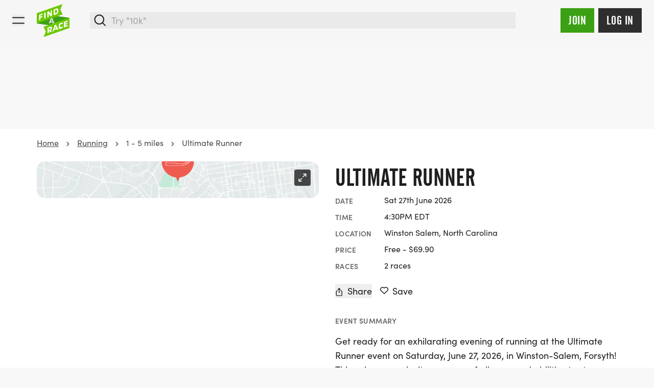

--- FILE ---
content_type: text/html; charset=UTF-8
request_url: https://findarace.com/us/events/ultimate-runner
body_size: 58576
content:



		










<!DOCTYPE html>
<html lang="en" class="h-full font-sans antialiased text-charcoal-500 motion-safe:scroll-behavior-smooth ">
	<head>
			    


<title>Ultimate Runner 2026 | Sat 27 Jun | Findarace</title>
<meta name="description" content="Join the Ultimate Runner on June 27, 2026, in Winston-Salem! Compete in five thrilling events—1 Mile, 400m, 800m, 100m, and a 5K XC. Earn your coveted T-shirt">

<meta charset="UTF-8">
<meta http-equiv="x-ua-compatible" content="ie=edge">
<meta name="viewport" content="width=device-width,initial-scale=1.0">

<meta http-equiv="content-language" content="en-us">

	<link rel="alternate" hreflang="x-default" href="https://findarace.com/us/events/ultimate-runner" />
	<link rel="alternate" hreflang="en-us" href="https://findarace.com/us/events/ultimate-runner" />
<link rel="canonical" href="https://findarace.com/us/events/ultimate-runner">

<link rel="dns-prefetch" href="https://findarace.com/us">
<link rel="preconnect" href="https://findarace.com/us" crossorigin="">
<link href="https://findarace.com/us" rel="home"><meta name="apple-mobile-web-app-status-bar-style" content="default">
<link rel="apple-touch-startup-image" href="launch.png">

<meta property="og:locale" content="en-US">
<meta property="og:type" content="website">
<meta property="og:title" content="Ultimate Runner 2026 | Sat 27 Jun | Findarace">
<meta property="og:description" content="Join the Ultimate Runner on June 27, 2026, in Winston-Salem! Compete in five thrilling events—1 Mile, 400m, 800m, 100m, and a 5K XC. Earn your coveted T-shirt">
<meta property="og:url" content="https://findarace.com/us/events/ultimate-runner">
<meta property="og:site_name" content="findarace.com (US)">
<meta property="og:image" content="https://images.us.findarace.com/production/images/london-triathlon-copy_2024-11-14-172721_wrxy.jpg?w=1600&amp;h=840&amp;auto=compress%2Cformat&amp;fit=crop&amp;dm=1731605242&amp;s=99dd8b9e8aafd7fd4c39bd76eca37fc4">

<meta content="261203397273670" property="fb:profile_id">
<meta content="1789908631299593" property="fb:app_id">

<meta name="twitter:card" content="summary_large_image">
<meta name="twitter:title" content="Ultimate Runner 2026 | Sat 27 Jun | Findarace">
<meta name="twitter:description" content="Join the Ultimate Runner on June 27, 2026, in Winston-Salem! Compete in five thrilling events—1 Mile, 400m, 800m, 100m, and a 5K XC. Earn your coveted T-shirt">
<meta name="twitter:image" content="https://images.us.findarace.com/production/images/london-triathlon-copy_2024-11-14-172721_wrxy.jpg?w=1600&amp;h=800&amp;auto=compress%2Cformat&amp;fit=crop&amp;dm=1731605242&amp;s=001f3d9c6f747f93db8fc81cd3878732">
<meta name="twitter:image:alt" content="Ultimate Runner 2026 | Sat 27 Jun | Findarace">
<meta name="twitter:site" content="@findarace">
<meta name="twitter:creator" content="@findarace">

	    	        <script type="application/ld+json">
    	{"@context":"http:\/\/schema.org\/","@graph":[{"@type":"SportsEvent","name":"Ultimate Runner","url":"https:\/\/findarace.com\/us\/events\/ultimate-runner","startDate":"2026-06-27T16:30:00-04:00","endDate":"2026-06-27","description":"Join the Ultimate Runner on June 27, 2026, in Winston-Salem! Compete in five thrilling events1 Mile, 400m, 800m, 100m, and a 5K XC. Earn your coveted T-shirt and decal!","image":"https:\/\/images.us.findarace.com\/production\/images\/london-triathlon-copy_2024-11-14-172721_wrxy.jpg?w=1200&h=800&auto=compress%2Cformat&fit=crop&dm=1731605242&s=e17ae76b87d715ced47a5943657671c6","location":{"@type":"Place","name":"Winston Salem, North Carolina","address":"Bob Sosnik Track at Hanes Park, 775 West End Blvd, Winston Salem, 27101, NC, United States","hasMap":"https:\/\/findarace.com\/us\/events\/ultimate-runner","geo":{"@type":"GeoCoordinates","latitude":36.09695,"longitude":-80.26247}},"offers":[{"@type":"offer","url":"https:\/\/findarace.com\/us\/events\/ultimate-runner","availability":"LimitedAvailability","price":69.9,"priceCurrency":"USD","name":"Ultimate Runner","validFrom":"2026-04-15T05:30:00-04:00","validThrough":"2026-06-20T18:59:00-04:00"},{"@type":"offer","url":"https:\/\/findarace.com\/us\/events\/ultimate-runner","availability":"LimitedAvailability","price":0,"priceCurrency":"USD","name":"Ultimate Runner Guide","validFrom":"2026-04-14T05:30:00-04:00","validThrough":"2026-06-20T23:59:00-04:00"}]},{"@type":"Product","name":"Ultimate Runner","url":"https:\/\/findarace.com\/us\/events\/ultimate-runner","image":"https:\/\/images.us.findarace.com\/production\/images\/london-triathlon-copy_2024-11-14-172721_wrxy.jpg?w=1200&h=800&auto=compress%2Cformat&fit=crop&dm=1731605242&s=e17ae76b87d715ced47a5943657671c6","description":"Join the Ultimate Runner on June 27, 2026, in Winston-Salem! Compete in five thrilling events1 Mile, 400m, 800m, 100m, and a 5K XC. Earn your coveted T-shirt and decal!","offers":{"@type":"AggregateOffer","highPrice":69.9,"lowPrice":0,"priceCurrency":"USD","url":"https:\/\/findarace.com\/us\/events\/ultimate-runner","offerCount":2,"offers":[{"@type":"offer","url":"https:\/\/findarace.com\/us\/events\/ultimate-runner","availability":"LimitedAvailability","price":69.9,"priceCurrency":"USD","name":"Ultimate Runner","validFrom":"2026-04-15T05:30:00-04:00","validThrough":"2026-06-20T18:59:00-04:00"},{"@type":"offer","url":"https:\/\/findarace.com\/us\/events\/ultimate-runner","availability":"LimitedAvailability","price":0,"priceCurrency":"USD","name":"Ultimate Runner Guide","validFrom":"2026-04-14T05:30:00-04:00","validThrough":"2026-06-20T23:59:00-04:00"}]}},{"@type":"Organization","name":"findarace.com","image":"https:\/\/findarace.com\/us\/dist\/img\/far-logo.svg","url":"https:\/\/findarace.com\/us\/","sameAs":["https:\/\/www.instagram.com\/findarace","https:\/\/www.twitter.com\/findarace","https:\/\/www.linkedin.com\/company\/findarace-com","https:\/\/www.strava.com\/clubs\/findarace-vr-494878","https:\/\/www.facebook.com\/findarace"],"address":{"@type":"PostalAddress","streetAddress":"66 Botley Rd","addressLocality":"Southampton","postalCode":"SO31 1EB","addressCountry":{"@type":"Country","name":"GB"}},"potentialAction":{"@type":"SearchAction","target":{"@type":"EntryPoint","urlTemplate":"https:\/\/findarace.com\/us\/events?q={search_query}"},"query-input":{"@type":"PropertyValueSpecification","valueRequired":"http:\/\/schema.org\/True","valueName":"search_query"}}},{"@type":"BreadcrumbList","itemListElement":[{"@type":"ListItem","position":1,"name":"Running","item":{"@type":"Thing","@id":"https:\/\/findarace.com\/us\/running"}},{"@type":"ListItem","position":2,"name":"1 - 5 miles"}]}]}
    </script>



			    
<link rel="apple-touch-icon" sizes="180x180" href="/us/apple-touch-icon.png">
<link rel="icon" type="image/png" sizes="32x32" href="/us/favicon-32x32.png">
<link rel="icon" type="image/png" sizes="16x16" href="/us/favicon-16x16.png">
<link rel="manifest" href="/us/site.webmanifest" crossorigin="use-credentials">
<link rel="mask-icon" href="/us/safari-pinned-tab.svg" color="#6ec802">
<meta name="msapplication-TileColor" content="#000000">
<meta name="theme-color" content="#ffffff">


				<style>
	@font-face {
	font-family: 'alternate-gothic-condensed-a';
	src: url([data-uri]);
	font-display: block;
}
</style>

				<link rel="preconnect" href="https://use.typekit.net" crossorigin>
		<link rel="preconnect" href="https://p.typekit.net" crossorigin>
		<link rel="preload" href="https://use.typekit.net/occ8sjk.css" as="style" crossorigin="anonymous">
		<link rel="stylesheet" href="https://use.typekit.net/occ8sjk.css" crossorigin="anonymous">

		
			    <link rel="stylesheet" href="https://findarace.com/us/dist/css/app.min.css?v=be3bec03ea4be7e9038abb630254dd12f8c7cf4f">

				<style>[x-cloak],template{ display: none; }</style>

			        <script>
        window.sentryOnLoad = function () {
            Sentry.init({
                release: 'be3bec03ea4be7e9038abb630254dd12f8c7cf4f',
                environment: 'production-us'
            });
        };
    </script>
    <script src="https://js-de.sentry-cdn.com/a3baff2e27d17a9ceed577305a80f523.min.js" crossorigin="anonymous"></script>

			    
<script crossorigin="anonymous" src="https://cdnjs.cloudflare.com/polyfill/v3/polyfill.min.js?flags=gated&amp;features=default%2CIntl%2CCustomEvent%2Cfetch%2CNodeList.prototype.forEach%2CString.prototype.padStart%2CArray.prototype.includes%2CArray.prototype.find%2CArray.prototype.findIndex%2CMutationObserver%2CArray.prototype.includes%2CNodeList.prototype.forEach%2CObject.values%2CReflect%2CReflect.set%2CURLSearchParams%2CIntersectionObserver"></script>

				<!-- findarace -->
<script type="text/javascript">
window.findarace = (function () {
    return {
        pageViewData: {"pageType":"edition","organiserId":28,"organiserName":"findarace.com","eventId":2088763,"editionId":2919367,"editionName":"Ultimate Runner","editionDate":"2026-06-27","editionSports":"running","editionBookingRelationship":"none","editionBookableState":"notBookable","editionMonetisedState":"notMonetised","userStatus":"guest"}
    };
})();
</script>

				
					
	        

        	<script type="text/javascript">
            (function(c,l,a,r,i,t,y){
                c[a]=c[a]||function(){(c[a].q=c[a].q||[]).push(arguments)};
                t=l.createElement(r);t.async=1;t.src="https://www.clarity.ms/tag/"+i;
                y=l.getElementsByTagName(r)[0];y.parentNode.insertBefore(t,y);
            })(window, document, "clarity", "script", "q9rpwg350m");
        </script>
			
				

																<!-- Plausible -->
<script src="https://serv.pla.findarace.com/js/script.outbound-links.pageview-props.revenue.tagged-events.js" defer data-api="https://serv.pla.findarace.com/api/event" data-domain="findarace.com/us" event-page_type="edition" event-organiser_id="28" event-organiser_name="findarace.com" event-event_id="2088763" event-edition_id="2919367" event-edition_name="Ultimate Runner" event-edition_date="2026-06-27" event-edition_sports="running" event-edition_booking_relationship="none" event-edition_bookable_state="notBookable" event-edition_monetised_state="notMonetised" event-user_status="guest"></script>
<script>window.plausible = window.plausible || function() { (window.plausible.q = window.plausible.q || []).push(arguments) }</script>

				
				
    <script>(function(){var dbpr=100;if(Math.random()*100>100-dbpr){var d="dbbRum",w=window,o=document,a=addEventListener,scr=o.createElement("script");w[d]=w[d]||[];w[d].push(["presampling",dbpr]);["error","unhandledrejection"].forEach(function(t){a(t,function(e){w[d].push([t,e])});});}scr.src="https://cdn.debugbear.com/OM953tIeC3ji.js";o.head.appendChild(scr);})()</script>

				<style>		   		.edition-row:not(.bg-boosted):visited,
		   		.edition-row:not(.bg-boosted):visited button:not(.btn),
		   		.edition-row:not(.bg-boosted):visited h2 {
		   			color: #646563;
		   		}
		   	</style>

													<body  class="bg-gray-75 flex flex-col w-full min-h-full geo-us" data-toi='{"type":"edition","data":"eJxLtDK2qi62MrJSykxRss60MrI0tDQ2M7cutjK1UkotS80rUQKyDQ2A8rkFRanFxZn5eSARCyulnPzkxBIo1xyoOCUTwqsFABpSGgY="}'>

				<div class="group-[.dashboard]/dashboard:lg:ml-64 relative">
						<div id="dynamic-block-1958970089" class="dynamic-block" data-site="1" data-template="YWFmYzQ4NzM1ZjMwNzJkMTRlMjEzMzhiNjgzMjY2ZTc5ZmQxYThlYjg4ZDEzODYyZjk3MzE1YTdhODQ3MzdlZV9pbmNsdWRlcy9ibG9ja3MvYWxlcnRz" data-args="eJxLtDKwqq4FAAZPAf4=" data-ignore-missing="false"></div>			
						<div id="dynamic-block-995711644" class="dynamic-block" data-site="1" data-template="MDQxMGJjZGQ1YzQ1NThiMWYzNTAyYWYyOGExNTk3NmMwYzY3MDUwYjAzODg3MzEwYzQzOThkMDIzMDIwYTUzOV9pbmNsdWRlcy9ibG9ja3MvbG9jYXRpb25Td2l0Y2hlckJhbm5lcg==" data-args="eJxLtDKwqq4FAAZPAf4=" data-ignore-missing="false"></div>		</div>

				
		
		

		


<header
	id="header"
	class="z-20 dark"
	x-data="{ search: false }">

	<div class="relative min-h-3.5 flex-none items-center w-full h-full mx-auto relative bg-gray-100 || dark:bg-charcoal-600">


		<div class="max-w-[90rem] mx-auto min-h-3.5 h-full flex items-center justify-between px-4 md:px-6 py-2">

						<button @click="search = true" x-show="!search" class="order-2 sm:hidden ml-auto dark:text-gray-500 mr-3">
				    
							<svg class="fill-current w-6 h-6" xmlns="http://www.w3.org/2000/svg" viewBox="0 0 17 17"><g fill-rule="nonzero"><path d="M7.25.25a7 7 0 100 14 7 7 0 000-14zm0 1.5a5.5 5.5 0 110 11 5.5 5.5 0 010-11z"/><path d="M11.22 11.22a.75.75 0 01.976-.073l.084.073 3.75 3.75a.75.75 0 01-.976 1.133l-.084-.073-3.75-3.75a.75.75 0 010-1.06z"/></g></svg>

			</button>

						<div class="block w-full sm:w-auto flex justify-center sm:justify-start order-2 2xl:order-1">
				<a class="block shrink-0 sm:mr-4 md:mr-6 w-14 h-14 md:h-16 md:w-16 order-2" href="https://findarace.com/us/">
				<svg alt="findarace.com Logo" viewBox="0 0 1000 1009" xmlns="http://www.w3.org/2000/svg"><g fill-rule="nonzero" fill="none"><path fill="#3CA014" d="M1.754 590.835l991.93 137.312v-311.21l-991.93-137.4z"/><path d="M456.14 468.264l-22.105 58.17 43.86 6.143-21.755-64.313zm44.386 130.994l-11.228-32.375-67.017-9.476-10.965 29.305-44.65-6.318 69.65-161.703 41.754 5.879 69.65 181.269-47.194-6.58z" fill="#DCDCDC"/><path fill="#6EC800" d="M1.754 276.115v311.298L787.72 312.79l-68.596-150.911L787.719 1.492zM207.72 691.56l68.596 143.278-68.597 168.02 785.965-274.711v-311.21z"/><path fill="#FFF" d="M111.228 348.237v32.814l61.14-21.672v36.939l-61.14 21.671v61.944l-41.316 14.652v-171.53l110.351-39.131v39.833zM228.246 438.432v-171.53l42.456-15.003v171.442zM418.246 371.049l-55.878-85.721V390.79l-39.649 14.126v-171.53l45.176-16.056 58.333 93.88V196.712l39.737-14.126v171.53z"/><g fill="#FFF"><path d="M616.842 195.658c0-16.846-5.79-28.164-26.316-20.97l-31.49 11.143v95.9l38.07-13.512c11.821-3.558 19.799-14.592 19.473-26.936l.263-45.625zm-20.79 112.306l-78.508 27.726V164.16l78.07-27.726c36.667-12.985 63.509-3.07 63.509 43.87v43.87c0 27.637-13.684 66.155-63.509 83.878l.439-.088zM421.053 741.132c0-13.862-8.772-16.67-22.193-11.844l-30.439 10.704v52.643l30.439-10.704c13.319-3.903 22.398-16.214 22.193-30.094v-10.705zm-6.14 116.518l-28.948-37.465-17.544 6.054v47.643l-41.667 14.652-.79-170.214 81.93-28.69c27.895-9.74 55-5.09 55.176 36.675v10.704a76.513 76.513 0 01-35.088 63.26l33.86 40.71-46.93 16.671zM565.526 680.943l-21.666 68.525 43.86-15.267-22.194-53.258zm45.088 108.183l-11.316-26.322-66.93 23.514-10.79 34.394-44.56 15.617 68.771-194.605 41.93-15.003 70.176 145.383-47.281 17.022zM712.28 756.311c-5.438 1.93-41.666 11.757-41.93-35.885v-75.28c-.025-29.376 19.123-55.327 47.194-63.962l75-26.322v41.852l-72.456 25.356a7.984 7.984 0 00-5.439 7.37v65.805a9.384 9.384 0 0013.86 9.3 698.7 698.7 0 0069.737-32.726v40.096a433.56 433.56 0 01-85.965 44.396M827.368 713.056l-.79-170.214 118.773-41.588.088 36.938-77.807 27.287.087 28.252 69.562-24.392.175 35.184-69.561 24.391.087 30.007 80.527-28.164.175 39.745z"/></g></g></svg>
				</a>
			</div>

						<div x-cloak :class="search ? 'block z-50' : 'hidden sm:block'" class="absolute inset-0 w-full order-3 sm:relative sm:inset-auto 2xl:order-1">
				<div class="fixed inset-0 top-[72px] bg-black/10 sm:hidden" @click="search = false"></div>
				<div class="min-h-[4.5rem] sm:min-h-3.5 flex items-center px-4 w-full flex-grow bg-white sm:bg-transparent md:pr-6 2xl:max-w-[30rem] || dark:bg-charcoal-600">
						



	



<form  id="searchbar" class="w-full" action="https://findarace.com/us/events" method="get" enctype="multipart/form-data" novalidate accept-charset="UTF-8" data-settings='{"ajax":false}' x-data="App.alpine(&#039;search&#039;, {})" x-init="$watch(&#039;active&#039;, value =&gt; document.body.classList[value ? &#039;add&#039; : &#039;remove&#039;](&#039;search-is-open&#039;))" data-global-search>

	
	<div  class="flex-grow w-full" data-form-wrapper>

							<div class="form-errors" data-form-error-block></div>
		
		

		
		
				
	<div class="relative">

		<div
			class="fixed bg-black/20 inset-0"
			:class="{ 'hidden': !active }"
			x-cloak>
		</div>

		<div
			class="flex relative items-center"
			@click.away="close()"
			>

			<span
				class="absolute left-0 inset-y-0 ml-2 flex items-center justify-center z-10 dark:text-gray-500"
				:class="{ hidden: active }"
				>
				    
							<svg class="fill-current w-6 h-6" xmlns="http://www.w3.org/2000/svg" viewBox="0 0 17 17"><g fill-rule="nonzero"><path d="M7.25.25a7 7 0 100 14 7 7 0 000-14zm0 1.5a5.5 5.5 0 110 11 5.5 5.5 0 010-11z"/><path d="M11.22 11.22a.75.75 0 01.976-.073l.084.073 3.75 3.75a.75.75 0 01-.976 1.133l-.084-.073-3.75-3.75a.75.75 0 010-1.06z"/></g></svg>

			</span>

			<span
				class="absolute left-0 inset-y-0 ml-2 flex items-center justify-center z-10 cursor-pointer"
				:class="{ hidden: !active }"
				@click.prevent="close();"
				@click.stop
				x-cloak>
				    
							<svg class="w-6 h-6 transform rotate-90" xmlns="http://www.w3.org/2000/svg" viewBox="0 0 24 24"><path d="M15.3 9.3a1 1 0 011.4 1.4l-4 4a1 1 0 01-1.4 0l-4-4a1 1 0 011.4-1.4l3.3 3.29 3.3-3.3z"/></svg>

			</span>

				
	
	
				




<span class="relative w-full">

	
	<div class="relative">
				<input  type="search" id="search" class="text-lg block w-full border-2 border-gray-200 bg-gray-200 focus:bg-white outline-none focus:ring-4 focus:ring-green-600 focus:border-green-600 focus:outline-none focus:ring-opacity-25 || dark:shadow-none dark:bg-charcoal-300 dark:border-charcoal-300 dark:focus:bg-white dark:focus:border-green-500 dark:focus:ring-green-500 dark:focus:ring-1 dark:text-white dark:focus:text-black text-black pl-10" name="q" inputmode="search" placeholder="Try &quot;10k&quot;" autocomplete="off" tabindex="99" x-ref="input" @focus="open()" @keydown.escape.window.prevent="close()" @keydown.window="navigate($event)" @input.debounce.150="search($event.target.value);">
	</div>

</span>


	



			<input
				type="submit"
				value="Go &rarr;"
				x-show="active"
				class="hidden sm:inline absolute right-0 top-0 inset-y-0 px-3 cursor-pointer my-2 mr-2 bg-transparent || dark:text-charcoal-300"
				x-cloak
				@click.prevent="go($event)"
			>

		</div>

		<div
			class="absolute top-auto bg-white w-full shadow border-green-500"
			:class="{ 'hidden py-2': !active }"
			x-cloak
			>

			<div :class="{ hidden: !hasResults() }">

				<div class="mb-2" :class="{ hidden: !hasResults() }">
					<ul x-ref="results">

												
										
						<li
				data-heading
				class="gutter text-base font-semibold mb-2 pt-4"
				:class="{ hidden: !hasResults('editions') }">
				Featured events
			</li>
				<template x-for="(result, index) in getResults('editions')" :key="index">
		    <li class="flex" data-result>
		    	<a
		    		data-suggestion
		    		class="w-full flex items-center hover:bg-gray-100 focus:bg-gray-100 gutter py-2"
		    		:tabindex="100 + index"
		    		:href="result.uri"
		    		@click.prevent="go($event)"
		    		@focus="temporaryQueryText(result.edition_name);">

		    						    		<img x-show="result.image != false" class="rounded shrink-0 h-10 w-10 mr-2 inline bg-white" :src="result.image">

			    		
			    			    			    		<div x-show="result.image == false" class="shrink-0 rounded bg-gray-200 h-10 w-10 mr-2 inline-flex items-center justify-center">
    			    			    
							<svg class="w-4 h-4 text-gray-900 fill-current inline" xmlns="http://www.w3.org/2000/svg" viewBox="0 0 538 539"><g fill-rule="nonzero"><path d="M445.531 68H92.47C41.399 68 0 109.422 0 160.518v285.964C0 497.58 41.4 539 92.469 539H445.53c51.07 0 92.469-41.42 92.469-92.518V160.518C538 109.42 496.601 68 445.531 68zM92.47 118.464H445.53c23.214 0 42.031 18.828 42.031 42.054v285.964c0 23.227-18.817 42.054-42.03 42.054H92.468c-23.214 0-42.031-18.828-42.031-42.054V160.518c0-23.226 18.818-42.054 42.03-42.054z"/><path d="M134.5 0c12.91 0 23.579 9.48 25.267 21.78L160 25.2v117.6c0 13.918-11.417 25.2-25.5 25.2-12.91 0-23.579-9.48-25.267-21.78L109 142.8V25.2C109 11.282 120.417 0 134.5 0zM403.5 0c12.91 0 23.579 9.48 25.267 21.78L429 25.2v117.6c0 13.918-11.417 25.2-25.5 25.2-12.91 0-23.579-9.48-25.267-21.78L378 142.8V25.2C378 11.282 389.417 0 403.5 0zM412.8 202c13.918 0 25.2 11.417 25.2 25.5 0 12.91-9.48 23.579-21.78 25.267l-3.42.233H127.2c-13.918 0-25.2-11.417-25.2-25.5 0-12.91 9.48-23.579 21.78-25.267l3.42-.233h285.6z"/></g></svg>

    			    		</div>

			    					    	<div class="truncate">
			    		<span class="mb-0" x-html="result.edition_name"></span>
				    					    		<p class="text-sm text-gray-800" x-html="result.edition_date"></p>
				    				    	</div>
	    		</a>
		    </li>
		</template>
	


												
										
						<li
				data-heading
				class="gutter text-base font-semibold mb-2 pt-4"
				:class="{ hidden: !hasResults('landers') }">
				Popular searches
			</li>
				<template x-for="(result, index) in getResults('landers')" :key="index">
		    <li class="flex" data-result>
		    	<a
		    		data-suggestion
		    		class="w-full flex items-center hover:bg-gray-100 focus:bg-gray-100 gutter py-2"
		    		:tabindex="200 + index"
		    		:href="result.uri"
		    		@click.prevent="go($event)"
		    		@focus="temporaryQueryText(result.title);">

		    						    		<img x-show="result.image != false" class="rounded shrink-0 h-10 w-10 mr-2 inline bg-white" :src="result.image">

			    		
			    			    			    		<div x-show="result.image == false" class="shrink-0 rounded bg-gray-200 h-10 w-10 mr-2 inline-flex items-center justify-center">
    			    			    
							<svg class="w-4 h-4 text-gray-900 fill-current inline" viewBox="0 0 24 24" xmlns="http://www.w3.org/2000/svg"><path d="M20.684 4.042A1.029 1.029 0 0122 5.03l-.001 5.712a1.03 1.03 0 01-1.647.823L18.71 10.33l-4.18 5.568a1.647 1.647 0 01-2.155.428l-.15-.1-3.337-2.507-4.418 5.885c-.42.56-1.185.707-1.777.368l-.144-.095a1.372 1.372 0 01-.368-1.776l.095-.144 5.077-6.762a1.646 1.646 0 012.156-.428l.149.1 3.336 2.506 3.522-4.69-1.647-1.237a1.03 1.03 0 01.194-1.76l.137-.05 5.485-1.595-.001.001z"/></svg>

    			    		</div>

			    					    	<div class="truncate">
			    		<span class="mb-0" x-html="result.title"></span>
				    				    	</div>
	    		</a>
		    </li>
		</template>
	


												<li
							data-heading
							class="gutter  text-base font-semibold mb-2 pt-4"
							:class="{ hidden: !hasResults('locations') }">
							Locations
						</li>
						<template x-for="(result, index) in getResults('locations')" :key="index">
						    <li class="flex" data-result>
						    	<a
						    		data-suggestion
						    		class="w-full flex items-center hover:bg-gray-100 focus:bg-gray-100 gutter py-2"
						    		:tabindex="300 + index"
						    		:href="'https://findarace.com/us/events?lat='+result.lat+'&lng='+result.lng+'&radius=50&address='+result.text"
						    		@click.prevent="go($event)"
						    		@focus="temporaryQueryText(result.text);">
						    		<div class="shrink-0 rounded bg-gray-200 h-10 w-10 mr-2 inline-flex items-center justify-center">
						    			    
							<svg class="w-5 h-5 text-gray-900 fill-current inline" viewBox="0 0 32 32" xmlns="http://www.w3.org/2000/svg"><path d="M16.001 5c-4.216 0-7.714 3.418-7.634 7.634.029 1.578.719 2.824 1.351 4.024.242.461 6.264 10.332 6.264 10.332V27l.001-.007.002.007v-.01l6.531-10.377c.407-.703.793-1.771.793-1.771A7.631 7.631 0 0016.001 5zM16 16.019a3.895 3.895 0 01-3.896-3.897A3.898 3.898 0 1116 16.019z"/></svg>

						    		</div>
						    								    			<span x-html="result.text.replace(', United States', '')"></span>
						    							    		</a>
						    </li>
						</template>

												
										
						<li
				data-heading
				class="gutter text-base font-semibold mb-2 pt-4"
				:class="{ hidden: !hasResults('organisers') }">
				Race Directors
			</li>
				<template x-for="(result, index) in getResults('organisers')" :key="index">
		    <li class="flex" data-result>
		    	<a
		    		data-suggestion
		    		class="w-full flex items-center hover:bg-gray-100 focus:bg-gray-100 gutter py-2"
		    		:tabindex="400 + index"
		    		:href="result.uri"
		    		@click.prevent="go($event)"
		    		@focus="temporaryQueryText(result.organiser_name);">

		    						    		<img x-show="result.image != false" class="rounded-full border shrink-0 h-10 w-10 mr-2 inline bg-white" :src="result.image">

			    		
			    						    			<div x-show="result.image == false && result.initials != false" class="rounded-full border shrink-0 h-10 w-10 mr-2 inline">
								<div class="w-full h-full table rounded-full bg-charcoal-300 font-semibold text-center text-white">
									<span class="table-cell align-middle pl-px pb-px" x-text="result.initials"></span>
								</div>
			    			</div>

			    					    	<div class="truncate">
			    		<span class="mb-0" x-html="result.organiser_name"></span>
				    				    	</div>
	    		</a>
		    </li>
		</template>
	


												
										
						<li
				data-heading
				class="gutter text-base font-semibold mb-2 pt-4"
				:class="{ hidden: !hasResults('charities') }">
				Charities
			</li>
				<template x-for="(result, index) in getResults('charities')" :key="index">
		    <li class="flex" data-result>
		    	<a
		    		data-suggestion
		    		class="w-full flex items-center hover:bg-gray-100 focus:bg-gray-100 gutter py-2"
		    		:tabindex="500 + index"
		    		:href="result.uri"
		    		@click.prevent="go($event)"
		    		@focus="temporaryQueryText(result.charity_name);">

		    						    		<img x-show="result.image != false" class="rounded-full border shrink-0 h-10 w-10 mr-2 inline bg-white" :src="result.image">

			    		
			    						    			<div x-show="result.image == false && result.initials != false" class="rounded-full border shrink-0 h-10 w-10 mr-2 inline">
								<div class="w-full h-full table rounded-full bg-charcoal-300 font-semibold text-center text-white">
									<span class="table-cell align-middle pl-px pb-px" x-text="result.initials"></span>
								</div>
			    			</div>

			    					    	<div class="truncate">
			    		<span class="mb-0" x-html="result.charity_name"></span>
				    				    	</div>
	    		</a>
		    </li>
		</template>
	


												
										
						<li
				data-heading
				class="gutter text-base font-semibold mb-2 pt-4"
				:class="{ hidden: !hasResults('parkruns') }">
				Parkruns
			</li>
				<template x-for="(result, index) in getResults('parkruns')" :key="index">
		    <li class="flex" data-result>
		    	<a
		    		data-suggestion
		    		class="w-full flex items-center hover:bg-gray-100 focus:bg-gray-100 gutter py-2"
		    		:tabindex="600 + index"
		    		:href="result.uri"
		    		@click.prevent="go($event)"
		    		@focus="temporaryQueryText(result.title);">

		    						    		<img x-show="result.image != false" class="rounded shrink-0 h-10 w-10 mr-2 inline bg-white" :src="result.image">

			    		
			    			    			    		<div x-show="result.image == false" class="shrink-0 rounded bg-gray-200 h-10 w-10 mr-2 inline-flex items-center justify-center">
    			    			    
							<svg class="w-4 h-4 text-gray-900 fill-current inline" xmlns="http://www.w3.org/2000/svg" viewBox="0 0 907 1476"><g fill-rule="nonzero"><path d="M587.5 554.5c27.614 0 50 22.386 50 50v821c0 27.614-22.386 50-50 50s-50-22.386-50-50v-821c0-27.614 22.386-50 50-50z"/><path d="M813.472 1018.737l-.082-.024a37.826 37.826 0 00-.897-.253 86.197 86.197 0 00-6.011-1.37c-11.145-2.16-23.99-2.98-37.573-1.607-18.014 1.822-35.4 7.344-51.822 17.428-22.582 13.865-42.953 36.058-60.388 68.866-6.851 12.892-13.41 46.78-17.112 98.107-4.037 55.953-4.76 130.787-2.107 224.196.784 27.604-20.957 50.616-48.56 51.4-27.604.784-50.616-20.957-51.4-48.56-5.678-199.922 2.95-319.527 30.875-372.072 25.62-48.209 58.235-83.741 96.366-107.155 29.825-18.313 61.654-28.422 94.085-31.702 23.984-2.426 46.466-.99 66.671 2.928a185.57 185.57 0 0113.087 3.01c1.483.402 2.834.79 4.05 1.161.488.15.94.291 1.357.425l.507.165.21.069.094.031.044.015.042.014c26.168 8.82 40.23 37.184 31.41 63.352-8.82 26.167-37.183 40.23-63.35 31.41l.078.026.028.01.02.006.026.01.127.041.179.059.034.01.012.004z"/><path d="M618.703.922c93.863 0 168.08 31.77 217.847 95.64 47.49 60.948 70.098 147.82 70.184 259.806.022 27.614-22.347 50.017-49.961 50.038-27.614.021-50.017-22.347-50.039-49.961-.07-91.67-17.212-157.541-49.065-198.42-29.578-37.96-74.298-57.103-138.966-57.103-65.46 0-113.589 19.774-148.293 59.34-36.887 42.057-60.781 108.774-69.886 201.054l-3.961 40.145-40.076 4.617c-89.145 10.269-153.258 38.28-194.45 82.78-40.823 44.102-61.834 107.356-61.834 192.251 0 83.047 22.293 140.98 65.52 177.845 44.822 38.225 116.208 57.56 215.77 55.556 27.61-.556 50.441 21.375 50.997 48.984.556 27.608-21.375 50.44-48.984 50.996-121.968 2.456-216.73-23.211-282.673-79.449C33.293 877.442.203 791.451.203 681.11c0-206.048 105.7-332.6 305.445-368.592l.176-.031.478-3.139c13.908-90.102 42.648-161.368 87.362-213.223l1.566-1.8C449.84 32.061 525.633.921 618.703.921z"/></g></svg>

    			    		</div>

			    					    	<div class="truncate">
			    		<span class="mb-0" x-html="result.title"></span>
				    				    	</div>
	    		</a>
		    </li>
		</template>
	


					</ul>
				</div>

			</div>

			<div :class="{ hidden: hasResults() }">

									<a class="my-2 w-full flex items-center hover:bg-gray-100 gutter py-2" href="https://findarace.com/us/events-near-me">
						    
							<svg class="w-4 h-4 mr-2" xmlns="http://www.w3.org/2000/svg" viewBox="0 0 51.636 51.636"><path d="M51.353.914a.999.999 0 00-1.135-.213L.583 23.481a1 1 0 00.252 1.895l22.263 3.731 2.545 21.038a1.002 1.002 0 001.889.324l24-48.415a1 1 0 00-.179-1.14zM27.226 46.582l-2.232-18.457a1.002 1.002 0 00-.828-.866L4.374 23.941 48.485 3.697 27.226 46.582z"/></svg>

						Events near me
					</a>
				
																		
			</div>

		</div>

	</div>



				
		

	</div>

</form>


					<button x-cloak @click="search = false" x-show="search" class="ml-4 order-3 sm:hidden dark:text-gray-500">
						    
							<svg class="fill-current w-5 h-5" xmlns="http://www.w3.org/2000/svg" viewBox="0 0 13.5 13.5"><g fill-rule="nonzero"><path d="M12.22.22a.75.75 0 011.06 1.06l-12 12a.75.75 0 01-1.06-1.06l12-12z"/><path d="M.22.22a.75.75 0 011.06 0l12 12a.75.75 0 01-1.06 1.06l-12-12a.75.75 0 010-1.06z"/></g></svg>

					</button>
				</div>
			</div>

						<div class="flex items-center shrink-0 justify-between order-1 2xl:order-2 lg:pt-0 mr-6 dark:text-gray-500">
				

<div class="">
	<nav
		aria-label="Main"
		x-data="App.alpine('navigation.main', {})"
		@click.away="resetNav()"
		@resize.window="resetNav()"
		@keydown.escape.document="resetNav();"
		x-init="init()"
		>

		<button
			@click.prevent="openMobileNav()"
			class="h-full flex items-center 2xl:hidden || dark:text-gray-500">
			<span>
				    
							<svg class="w-6 h-6 fill-current" xmlns="http://www.w3.org/2000/svg" viewBox="0 0 17.5 9.5"><g fill-rule="nonzero"><path d="M16.75 0a.75.75 0 110 1.5h-16a.75.75 0 010-1.5h16zM16.75 8a.75.75 0 110 1.5h-16a.75.75 0 010-1.5h16z"/></g></svg>

			</span>
		</button>

				<div
			x-cloak
			@click="resetNav()"
			x-show.transition.opacity.duration.200="isNavActive()"
			class="fixed inset-x-0 bottom-0 top-0 2xl:top-56 z-40 cursor-pointer bg-black/75 2xl:bg-transparent 2xl:backdrop-filter-none">

			<button
				type="button"
				class="absolute text-white dark:text-gray-500 left-2 xs:left-4 top-2 xs:top-4 2xl:hidden"
				x-show="isNavActive()"
				@click="resetNav()">
				    
							<svg class="size-4 xs:size-5 fill-current" xmlns="http://www.w3.org/2000/svg" viewBox="0 0 13.5 13.5"><g fill-rule="nonzero"><path d="M12.22.22a.75.75 0 011.06 1.06l-12 12a.75.75 0 01-1.06-1.06l12-12z"/><path d="M.22.22a.75.75 0 011.06 0l12 12a.75.75 0 01-1.06 1.06l-12-12a.75.75 0 010-1.06z"/></g></svg>

			</button>

		</div>

		<div :class="{ 'max-[1339px]:fixed max-[1339px]:!block' : isNavActive() }" class="hidden shadow-lg 2xl:shadow-none 2xl:block w-64 xs:w-3/4 inset-y-0 right-0 z-50 bg-white pt-4 2xl:pt-0 2xl:w-auto 2xl:inset-y-auto 2xl:right-auto 2xl:bg-transparent 2xl:h-12 || dark:text-white dark:bg-charcoal-600 2xl:dark:bg-transparent">

			<div class="overflow-y-scroll h-full 2xl:overflow-y-auto 2xl:flex 2xl:items-end 2xl:space-x-4">

				
					
						<div class="2xl:-mt-4">

							
							
								<button class="text-xl 2xl:text-base flex items-center text-left w-full py-2 px-8 2xl:w-auto 2xl:px-1.5 2xl:border-b-4 2xl:border-transparent 2xl:hover:text-black 2xl:hover:border-green-500 || dark:text-white 2xl:dark:hover:text-white" @click.prevent="toggleTopLevelNavItem($event, &#039;Running&#039;)" @mouseenter.prevent="toggleTopLevelNavItem($event, &#039;Running&#039;)" @touchstart.prevent="toggleTopLevelNavItem($event, &#039;Running&#039;)" :class="isNavItemActive(&#039;Running&#039;) ? &#039;2xl:dark:text-white 2xl:border-green-500&#039; : &#039;2xl:dark:text-gray-300&#039;">Running    
							<svg class="w-6 h-6 text-gray-500 fill-current ml-auto transform -rotate-90 2xl:rotate-0 2xl:hidden" xmlns="http://www.w3.org/2000/svg" viewBox="0 0 24 24"><path d="M15.3 9.3a1 1 0 011.4 1.4l-4 4a1 1 0 01-1.4 0l-4-4a1 1 0 011.4-1.4l3.3 3.29 3.3-3.3z"/></svg>
</button>

							
															<div :class="{'!block': isNavItemActive('Running') }" class="hidden 2xl:shadow-lg absolute top-0 bottom-0 pt-4 pb-4 inset-x-0 z-50 bg-white 2xl:top-20 2xl:bottom-auto || dark:bg-charcoal-600">

									<div class="wrapper w-full">

										<button @click.prevent="closeNavItem('Running')" class="text-left w-full block py-3 px-8 truncate 2xl:hidden || dark:text-gray-500">&larr; back</button>

										<div class="2xl:flex 2xl:justify-center">

											<p class="font-bold text-xl w-full block py-3 px-8 truncate 2xl:hidden || dark:text-white ">
												Running
											</p>

											
																								<div class="2xl:w-1/4 2xl:py-4">

													
														<button @click.prevent="openNavItem('popularDistances')" class="text-lg text-left w-full flex items-center py-3 px-8 truncate 2xl:text-base 2xl:px-6 2xl:font-bold 2xl:hidden">Popular Distances
															    
							<svg class="w-6 h-6 2xl:hidden text-gray-500 fill-current ml-auto transform -rotate-90" xmlns="http://www.w3.org/2000/svg" viewBox="0 0 24 24"><path d="M15.3 9.3a1 1 0 011.4 1.4l-4 4a1 1 0 01-1.4 0l-4-4a1 1 0 011.4-1.4l3.3 3.29 3.3-3.3z"/></svg>

														</button>

														<div
															class="dark:text-white 2xl:dark:text-gray-500"
															:class="isNavItemActive('popularDistances') ? 'absolute top-0 bottom-0 pt-4 inset-x-0 z-50 bg-white 2xl:top-auto 2xl:bg-transparent 2xl:relative 2xl:inset-auto || dark:bg-charcoal-600 2xl:dark:bg-transparent' : 'hidden 2xl:block'" >
															<button @click.prevent="closeNavItem('popularDistances')" class="text-left w-full block py-3 px-8 truncate 2xl:hidden || dark:text-gray-500">&larr; back</button>
															<p class="font-bold text-xl w-full block py-3 px-8 truncate 2xl:px-6 || dark:text-white">
																Popular Distances
															</p>
															
																<ul class="w-full">
																	
																		
																																																							
																		
																		<li class="w-full">
																																						<a class="min-w-0 text-lg w-full flex items-center py-3 px-8 2xl:text-base 2xl:px-6 2xl:w-auto || 2xl:dark:hover:text-white" href="https://findarace.com/us/running/5k-runs">																				<span class="truncate">5k Runs</span>
																			</a>
																		</li>
																	
																		
																																																							
																		
																		<li class="w-full">
																																						<a class="min-w-0 text-lg w-full flex items-center py-3 px-8 2xl:text-base 2xl:px-6 2xl:w-auto || 2xl:dark:hover:text-white" href="https://findarace.com/us/running/10k-runs">																				<span class="truncate">10k Runs</span>
																			</a>
																		</li>
																	
																		
																																																							
																		
																		<li class="w-full">
																																						<a class="min-w-0 text-lg w-full flex items-center py-3 px-8 2xl:text-base 2xl:px-6 2xl:w-auto || 2xl:dark:hover:text-white" href="https://findarace.com/us/running/half-marathons">																				<span class="truncate">Half Marathons</span>
																			</a>
																		</li>
																	
																		
																																																							
																		
																		<li class="w-full">
																																						<a class="min-w-0 text-lg w-full flex items-center py-3 px-8 2xl:text-base 2xl:px-6 2xl:w-auto || 2xl:dark:hover:text-white" href="https://findarace.com/us/running/marathons">																				<span class="truncate">Marathons</span>
																			</a>
																		</li>
																	
																		
																																																							
																		
																		<li class="w-full">
																																						<a class="min-w-0 text-lg w-full flex items-center py-3 px-8 2xl:text-base 2xl:px-6 2xl:w-auto || 2xl:dark:hover:text-white" href="https://findarace.com/us/running/ultra-marathons">																				<span class="truncate">Ultra Marathons</span>
																			</a>
																		</li>
																	
																		
																																																							
																		
																		<li class="w-full">
																																						<a class="min-w-0 text-lg w-full flex items-center py-3 px-8 2xl:text-base 2xl:px-6 2xl:w-auto || 2xl:dark:hover:text-white" href="https://findarace.com/us/running">																				<span class="truncate">All Running Events</span>
																			</a>
																		</li>
																																	</ul>
																													</div>

																									</div>
											
																								<div class="2xl:w-1/4 2xl:py-4">

													
														<button @click.prevent="openNavItem('popularSearches')" class="text-lg text-left w-full flex items-center py-3 px-8 truncate 2xl:text-base 2xl:px-6 2xl:font-bold 2xl:hidden">Popular Searches
															    
							<svg class="w-6 h-6 2xl:hidden text-gray-500 fill-current ml-auto transform -rotate-90" xmlns="http://www.w3.org/2000/svg" viewBox="0 0 24 24"><path d="M15.3 9.3a1 1 0 011.4 1.4l-4 4a1 1 0 01-1.4 0l-4-4a1 1 0 011.4-1.4l3.3 3.29 3.3-3.3z"/></svg>

														</button>

														<div
															class="dark:text-white 2xl:dark:text-gray-500"
															:class="isNavItemActive('popularSearches') ? 'absolute top-0 bottom-0 pt-4 inset-x-0 z-50 bg-white 2xl:top-auto 2xl:bg-transparent 2xl:relative 2xl:inset-auto || dark:bg-charcoal-600 2xl:dark:bg-transparent' : 'hidden 2xl:block'" >
															<button @click.prevent="closeNavItem('popularSearches')" class="text-left w-full block py-3 px-8 truncate 2xl:hidden || dark:text-gray-500">&larr; back</button>
															<p class="font-bold text-xl w-full block py-3 px-8 truncate 2xl:px-6 || dark:text-white">
																Popular Searches
															</p>
															
																<ul class="w-full">
																	
																		
																																																							
																		
																		<li class="w-full">
																																						<a class="min-w-0 text-lg w-full flex items-center py-3 px-8 2xl:text-base 2xl:px-6 2xl:w-auto || 2xl:dark:hover:text-white" href="https://findarace.com/us/running/california">																				<span class="truncate">California</span>
																			</a>
																		</li>
																	
																		
																																																							
																		
																		<li class="w-full">
																																						<a class="min-w-0 text-lg w-full flex items-center py-3 px-8 2xl:text-base 2xl:px-6 2xl:w-auto || 2xl:dark:hover:text-white" href="https://findarace.com/us/running/florida">																				<span class="truncate">Florida</span>
																			</a>
																		</li>
																	
																		
																																																							
																		
																		<li class="w-full">
																																						<a class="min-w-0 text-lg w-full flex items-center py-3 px-8 2xl:text-base 2xl:px-6 2xl:w-auto || 2xl:dark:hover:text-white" href="https://findarace.com/us/running/new-york">																				<span class="truncate">New York</span>
																			</a>
																		</li>
																	
																		
																																																							
																		
																		<li class="w-full">
																																						<a class="min-w-0 text-lg w-full flex items-center py-3 px-8 2xl:text-base 2xl:px-6 2xl:w-auto || 2xl:dark:hover:text-white" href="https://findarace.com/us/running/ohio">																				<span class="truncate">Ohio</span>
																			</a>
																		</li>
																	
																		
																																																							
																		
																		<li class="w-full">
																																						<a class="min-w-0 text-lg w-full flex items-center py-3 px-8 2xl:text-base 2xl:px-6 2xl:w-auto || 2xl:dark:hover:text-white" href="https://findarace.com/us/running/texas">																				<span class="truncate">Texas</span>
																			</a>
																		</li>
																																	</ul>
																													</div>

																									</div>
											
																								<div class="2xl:w-1/4 2xl:py-4">

													
														<button @click.prevent="openNavItem('runTypes')" class="text-lg text-left w-full flex items-center py-3 px-8 truncate 2xl:text-base 2xl:px-6 2xl:font-bold 2xl:hidden">Run Types
															    
							<svg class="w-6 h-6 2xl:hidden text-gray-500 fill-current ml-auto transform -rotate-90" xmlns="http://www.w3.org/2000/svg" viewBox="0 0 24 24"><path d="M15.3 9.3a1 1 0 011.4 1.4l-4 4a1 1 0 01-1.4 0l-4-4a1 1 0 011.4-1.4l3.3 3.29 3.3-3.3z"/></svg>

														</button>

														<div
															class="dark:text-white 2xl:dark:text-gray-500"
															:class="isNavItemActive('runTypes') ? 'absolute top-0 bottom-0 pt-4 inset-x-0 z-50 bg-white 2xl:top-auto 2xl:bg-transparent 2xl:relative 2xl:inset-auto || dark:bg-charcoal-600 2xl:dark:bg-transparent' : 'hidden 2xl:block'" >
															<button @click.prevent="closeNavItem('runTypes')" class="text-left w-full block py-3 px-8 truncate 2xl:hidden || dark:text-gray-500">&larr; back</button>
															<p class="font-bold text-xl w-full block py-3 px-8 truncate 2xl:px-6 || dark:text-white">
																Run Types
															</p>
															
																<ul class="w-full">
																	
																		
																																																							
																		
																		<li class="w-full">
																																						<a class="min-w-0 text-lg w-full flex items-center py-3 px-8 2xl:text-base 2xl:px-6 2xl:w-auto || 2xl:dark:hover:text-white" href="https://findarace.com/us/running/trail-runs">																				<span class="truncate">Trail Runs</span>
																			</a>
																		</li>
																	
																		
																																																							
																		
																		<li class="w-full">
																																						<a class="min-w-0 text-lg w-full flex items-center py-3 px-8 2xl:text-base 2xl:px-6 2xl:w-auto || 2xl:dark:hover:text-white" href="https://findarace.com/us/running/color-runs">																				<span class="truncate">Color Runs</span>
																			</a>
																		</li>
																	
																		
																																																							
																		
																		<li class="w-full">
																																						<a class="min-w-0 text-lg w-full flex items-center py-3 px-8 2xl:text-base 2xl:px-6 2xl:w-auto || 2xl:dark:hover:text-white" href="https://findarace.com/us/running/fun-runs">																				<span class="truncate">Fun Runs</span>
																			</a>
																		</li>
																	
																		
																																																							
																		
																		<li class="w-full">
																																						<a class="min-w-0 text-lg w-full flex items-center py-3 px-8 2xl:text-base 2xl:px-6 2xl:w-auto || 2xl:dark:hover:text-white" href="https://findarace.com/us/running/turkey-trots">																				<span class="truncate">Turkey Trots</span>
																			</a>
																		</li>
																	
																		
																																																							
																		
																		<li class="w-full">
																																						<a class="min-w-0 text-lg w-full flex items-center py-3 px-8 2xl:text-base 2xl:px-6 2xl:w-auto || 2xl:dark:hover:text-white" href="https://findarace.com/us/running/obstacle-races">																				<span class="truncate">Obstacle Races</span>
																			</a>
																		</li>
																	
																		
																																																							
																		
																		<li class="w-full">
																																						<a class="min-w-0 text-lg w-full flex items-center py-3 px-8 2xl:text-base 2xl:px-6 2xl:w-auto || 2xl:dark:hover:text-white" href="https://findarace.com/us/running/virtual-runs">																				<span class="truncate">Virtual Runs</span>
																			</a>
																		</li>
																																	</ul>
																													</div>

																									</div>
																					</div>
									</div>
								</div>
							
						</div>
									
					
						<div class="2xl:-mt-4">

							
							
								<button class="text-xl 2xl:text-base flex items-center text-left w-full py-2 px-8 2xl:w-auto 2xl:px-1.5 2xl:border-b-4 2xl:border-transparent 2xl:hover:text-black 2xl:hover:border-green-500 || dark:text-white 2xl:dark:hover:text-white" @click.prevent="toggleTopLevelNavItem($event, &#039;Triathlon&#039;)" @mouseenter.prevent="toggleTopLevelNavItem($event, &#039;Triathlon&#039;)" @touchstart.prevent="toggleTopLevelNavItem($event, &#039;Triathlon&#039;)" :class="isNavItemActive(&#039;Triathlon&#039;) ? &#039;2xl:dark:text-white 2xl:border-green-500&#039; : &#039;2xl:dark:text-gray-300&#039;">Triathlon    
							<svg class="w-6 h-6 text-gray-500 fill-current ml-auto transform -rotate-90 2xl:rotate-0 2xl:hidden" xmlns="http://www.w3.org/2000/svg" viewBox="0 0 24 24"><path d="M15.3 9.3a1 1 0 011.4 1.4l-4 4a1 1 0 01-1.4 0l-4-4a1 1 0 011.4-1.4l3.3 3.29 3.3-3.3z"/></svg>
</button>

							
															<div :class="{'!block': isNavItemActive('Triathlon') }" class="hidden 2xl:shadow-lg absolute top-0 bottom-0 pt-4 pb-4 inset-x-0 z-50 bg-white 2xl:top-20 2xl:bottom-auto || dark:bg-charcoal-600">

									<div class="wrapper w-full">

										<button @click.prevent="closeNavItem('Triathlon')" class="text-left w-full block py-3 px-8 truncate 2xl:hidden || dark:text-gray-500">&larr; back</button>

										<div class="2xl:flex 2xl:justify-center">

											<p class="font-bold text-xl w-full block py-3 px-8 truncate 2xl:hidden || dark:text-white ">
												Triathlon
											</p>

											
																								<div class="2xl:w-1/4 2xl:py-4">

													
														<button @click.prevent="openNavItem('popularDistances')" class="text-lg text-left w-full flex items-center py-3 px-8 truncate 2xl:text-base 2xl:px-6 2xl:font-bold 2xl:hidden">Popular Distances
															    
							<svg class="w-6 h-6 2xl:hidden text-gray-500 fill-current ml-auto transform -rotate-90" xmlns="http://www.w3.org/2000/svg" viewBox="0 0 24 24"><path d="M15.3 9.3a1 1 0 011.4 1.4l-4 4a1 1 0 01-1.4 0l-4-4a1 1 0 011.4-1.4l3.3 3.29 3.3-3.3z"/></svg>

														</button>

														<div
															class="dark:text-white 2xl:dark:text-gray-500"
															:class="isNavItemActive('popularDistances') ? 'absolute top-0 bottom-0 pt-4 inset-x-0 z-50 bg-white 2xl:top-auto 2xl:bg-transparent 2xl:relative 2xl:inset-auto || dark:bg-charcoal-600 2xl:dark:bg-transparent' : 'hidden 2xl:block'" >
															<button @click.prevent="closeNavItem('popularDistances')" class="text-left w-full block py-3 px-8 truncate 2xl:hidden || dark:text-gray-500">&larr; back</button>
															<p class="font-bold text-xl w-full block py-3 px-8 truncate 2xl:px-6 || dark:text-white">
																Popular Distances
															</p>
															
																<ul class="w-full">
																	
																		
																																																							
																		
																		<li class="w-full">
																																						<a class="min-w-0 text-lg w-full flex items-center py-3 px-8 2xl:text-base 2xl:px-6 2xl:w-auto || 2xl:dark:hover:text-white" href="https://findarace.com/us/triathlons">																				<span class="truncate">Triathlons</span>
																			</a>
																		</li>
																	
																		
																																																							
																		
																		<li class="w-full">
																																						<a class="min-w-0 text-lg w-full flex items-center py-3 px-8 2xl:text-base 2xl:px-6 2xl:w-auto || 2xl:dark:hover:text-white" href="https://findarace.com/us/triathlons/olympic-distance-triathlons">																				<span class="truncate">Olympic Distance Triathlons</span>
																			</a>
																		</li>
																	
																		
																																																							
																		
																		<li class="w-full">
																																						<a class="min-w-0 text-lg w-full flex items-center py-3 px-8 2xl:text-base 2xl:px-6 2xl:w-auto || 2xl:dark:hover:text-white" href="https://findarace.com/us/triathlons/sprint-triathlons">																				<span class="truncate">Sprint Triathlons</span>
																			</a>
																		</li>
																	
																		
																																																							
																		
																		<li class="w-full">
																																						<a class="min-w-0 text-lg w-full flex items-center py-3 px-8 2xl:text-base 2xl:px-6 2xl:w-auto || 2xl:dark:hover:text-white" href="https://findarace.com/us/triathlons/super-sprint-triathlons">																				<span class="truncate">Super Sprint Triathlons</span>
																			</a>
																		</li>
																	
																		
																																																							
																		
																		<li class="w-full">
																																						<a class="min-w-0 text-lg w-full flex items-center py-3 px-8 2xl:text-base 2xl:px-6 2xl:w-auto || 2xl:dark:hover:text-white" href="https://findarace.com/us/triathlons/ironman-triathlons">																				<span class="truncate">Ironman Triathlons</span>
																			</a>
																		</li>
																	
																		
																																																							
																		
																		<li class="w-full">
																																						<a class="min-w-0 text-lg w-full flex items-center py-3 px-8 2xl:text-base 2xl:px-6 2xl:w-auto || 2xl:dark:hover:text-white" href="https://findarace.com/us/triathlons/70-3-half-ironman-triathlons">																				<span class="truncate">70.3 Half Ironman Triathlons</span>
																			</a>
																		</li>
																																	</ul>
																													</div>

																									</div>
											
																								<div class="2xl:w-1/4 2xl:py-4">

													
														<button @click.prevent="openNavItem('popularSearches')" class="text-lg text-left w-full flex items-center py-3 px-8 truncate 2xl:text-base 2xl:px-6 2xl:font-bold 2xl:hidden">Popular Searches
															    
							<svg class="w-6 h-6 2xl:hidden text-gray-500 fill-current ml-auto transform -rotate-90" xmlns="http://www.w3.org/2000/svg" viewBox="0 0 24 24"><path d="M15.3 9.3a1 1 0 011.4 1.4l-4 4a1 1 0 01-1.4 0l-4-4a1 1 0 011.4-1.4l3.3 3.29 3.3-3.3z"/></svg>

														</button>

														<div
															class="dark:text-white 2xl:dark:text-gray-500"
															:class="isNavItemActive('popularSearches') ? 'absolute top-0 bottom-0 pt-4 inset-x-0 z-50 bg-white 2xl:top-auto 2xl:bg-transparent 2xl:relative 2xl:inset-auto || dark:bg-charcoal-600 2xl:dark:bg-transparent' : 'hidden 2xl:block'" >
															<button @click.prevent="closeNavItem('popularSearches')" class="text-left w-full block py-3 px-8 truncate 2xl:hidden || dark:text-gray-500">&larr; back</button>
															<p class="font-bold text-xl w-full block py-3 px-8 truncate 2xl:px-6 || dark:text-white">
																Popular Searches
															</p>
															
																<ul class="w-full">
																	
																		
																																																							
																		
																		<li class="w-full">
																																						<a class="min-w-0 text-lg w-full flex items-center py-3 px-8 2xl:text-base 2xl:px-6 2xl:w-auto || 2xl:dark:hover:text-white" href="https://findarace.com/us/triathlons/arizona">																				<span class="truncate">Arizona</span>
																			</a>
																		</li>
																	
																		
																																																							
																		
																		<li class="w-full">
																																						<a class="min-w-0 text-lg w-full flex items-center py-3 px-8 2xl:text-base 2xl:px-6 2xl:w-auto || 2xl:dark:hover:text-white" href="https://findarace.com/us/triathlons/california">																				<span class="truncate">California</span>
																			</a>
																		</li>
																	
																		
																																																							
																		
																		<li class="w-full">
																																						<a class="min-w-0 text-lg w-full flex items-center py-3 px-8 2xl:text-base 2xl:px-6 2xl:w-auto || 2xl:dark:hover:text-white" href="https://findarace.com/us/triathlons/florida">																				<span class="truncate">Florida</span>
																			</a>
																		</li>
																	
																		
																																																							
																		
																		<li class="w-full">
																																						<a class="min-w-0 text-lg w-full flex items-center py-3 px-8 2xl:text-base 2xl:px-6 2xl:w-auto || 2xl:dark:hover:text-white" href="https://findarace.com/us/triathlons/illinois">																				<span class="truncate">Illinois</span>
																			</a>
																		</li>
																	
																		
																																																							
																		
																		<li class="w-full">
																																						<a class="min-w-0 text-lg w-full flex items-center py-3 px-8 2xl:text-base 2xl:px-6 2xl:w-auto || 2xl:dark:hover:text-white" href="https://findarace.com/us/triathlons/new-york">																				<span class="truncate">New York</span>
																			</a>
																		</li>
																																	</ul>
																													</div>

																									</div>
											
																								<div class="2xl:w-1/4 2xl:py-4">

													
														<button @click.prevent="openNavItem('relatedSports')" class="text-lg text-left w-full flex items-center py-3 px-8 truncate 2xl:text-base 2xl:px-6 2xl:font-bold 2xl:hidden">Related Sports
															    
							<svg class="w-6 h-6 2xl:hidden text-gray-500 fill-current ml-auto transform -rotate-90" xmlns="http://www.w3.org/2000/svg" viewBox="0 0 24 24"><path d="M15.3 9.3a1 1 0 011.4 1.4l-4 4a1 1 0 01-1.4 0l-4-4a1 1 0 011.4-1.4l3.3 3.29 3.3-3.3z"/></svg>

														</button>

														<div
															class="dark:text-white 2xl:dark:text-gray-500"
															:class="isNavItemActive('relatedSports') ? 'absolute top-0 bottom-0 pt-4 inset-x-0 z-50 bg-white 2xl:top-auto 2xl:bg-transparent 2xl:relative 2xl:inset-auto || dark:bg-charcoal-600 2xl:dark:bg-transparent' : 'hidden 2xl:block'" >
															<button @click.prevent="closeNavItem('relatedSports')" class="text-left w-full block py-3 px-8 truncate 2xl:hidden || dark:text-gray-500">&larr; back</button>
															<p class="font-bold text-xl w-full block py-3 px-8 truncate 2xl:px-6 || dark:text-white">
																Related Sports
															</p>
															
																<ul class="w-full">
																	
																		
																																																							
																		
																		<li class="w-full">
																																						<a class="min-w-0 text-lg w-full flex items-center py-3 px-8 2xl:text-base 2xl:px-6 2xl:w-auto || 2xl:dark:hover:text-white" href="https://findarace.com/us/aquabike">																				<span class="truncate">Aquabike</span>
																			</a>
																		</li>
																	
																		
																																																							
																		
																		<li class="w-full">
																																						<a class="min-w-0 text-lg w-full flex items-center py-3 px-8 2xl:text-base 2xl:px-6 2xl:w-auto || 2xl:dark:hover:text-white" href="https://findarace.com/us/aquathlons">																				<span class="truncate">Aquathlons</span>
																			</a>
																		</li>
																	
																		
																																																							
																		
																		<li class="w-full">
																																						<a class="min-w-0 text-lg w-full flex items-center py-3 px-8 2xl:text-base 2xl:px-6 2xl:w-auto || 2xl:dark:hover:text-white" href="https://findarace.com/us/duathlons">																				<span class="truncate">Duathlons</span>
																			</a>
																		</li>
																	
																		
																																																							
																		
																		<li class="w-full">
																																						<a class="min-w-0 text-lg w-full flex items-center py-3 px-8 2xl:text-base 2xl:px-6 2xl:w-auto || 2xl:dark:hover:text-white" href="https://findarace.com/us/swimruns">																				<span class="truncate">Swimruns</span>
																			</a>
																		</li>
																																	</ul>
																													</div>

																									</div>
																					</div>
									</div>
								</div>
							
						</div>
									
					
						<div class="2xl:-mt-4">

							
							
								<button class="text-xl 2xl:text-base flex items-center text-left w-full py-2 px-8 2xl:w-auto 2xl:px-1.5 2xl:border-b-4 2xl:border-transparent 2xl:hover:text-black 2xl:hover:border-green-500 || dark:text-white 2xl:dark:hover:text-white" @click.prevent="toggleTopLevelNavItem($event, &#039;Cycling&#039;)" @mouseenter.prevent="toggleTopLevelNavItem($event, &#039;Cycling&#039;)" @touchstart.prevent="toggleTopLevelNavItem($event, &#039;Cycling&#039;)" :class="isNavItemActive(&#039;Cycling&#039;) ? &#039;2xl:dark:text-white 2xl:border-green-500&#039; : &#039;2xl:dark:text-gray-300&#039;">Cycling    
							<svg class="w-6 h-6 text-gray-500 fill-current ml-auto transform -rotate-90 2xl:rotate-0 2xl:hidden" xmlns="http://www.w3.org/2000/svg" viewBox="0 0 24 24"><path d="M15.3 9.3a1 1 0 011.4 1.4l-4 4a1 1 0 01-1.4 0l-4-4a1 1 0 011.4-1.4l3.3 3.29 3.3-3.3z"/></svg>
</button>

							
															<div :class="{'!block': isNavItemActive('Cycling') }" class="hidden 2xl:shadow-lg absolute top-0 bottom-0 pt-4 pb-4 inset-x-0 z-50 bg-white 2xl:top-20 2xl:bottom-auto || dark:bg-charcoal-600">

									<div class="wrapper w-full">

										<button @click.prevent="closeNavItem('Cycling')" class="text-left w-full block py-3 px-8 truncate 2xl:hidden || dark:text-gray-500">&larr; back</button>

										<div class="2xl:flex 2xl:justify-center">

											<p class="font-bold text-xl w-full block py-3 px-8 truncate 2xl:hidden || dark:text-white ">
												Cycling
											</p>

											
																								<div class="2xl:w-1/4 2xl:py-4">

													
														<button @click.prevent="openNavItem('popularRideTypes')" class="text-lg text-left w-full flex items-center py-3 px-8 truncate 2xl:text-base 2xl:px-6 2xl:font-bold 2xl:hidden">Popular Ride Types
															    
							<svg class="w-6 h-6 2xl:hidden text-gray-500 fill-current ml-auto transform -rotate-90" xmlns="http://www.w3.org/2000/svg" viewBox="0 0 24 24"><path d="M15.3 9.3a1 1 0 011.4 1.4l-4 4a1 1 0 01-1.4 0l-4-4a1 1 0 011.4-1.4l3.3 3.29 3.3-3.3z"/></svg>

														</button>

														<div
															class="dark:text-white 2xl:dark:text-gray-500"
															:class="isNavItemActive('popularRideTypes') ? 'absolute top-0 bottom-0 pt-4 inset-x-0 z-50 bg-white 2xl:top-auto 2xl:bg-transparent 2xl:relative 2xl:inset-auto || dark:bg-charcoal-600 2xl:dark:bg-transparent' : 'hidden 2xl:block'" >
															<button @click.prevent="closeNavItem('popularRideTypes')" class="text-left w-full block py-3 px-8 truncate 2xl:hidden || dark:text-gray-500">&larr; back</button>
															<p class="font-bold text-xl w-full block py-3 px-8 truncate 2xl:px-6 || dark:text-white">
																Popular Ride Types
															</p>
															
																<ul class="w-full">
																	
																		
																																																							
																		
																		<li class="w-full">
																																						<a class="min-w-0 text-lg w-full flex items-center py-3 px-8 2xl:text-base 2xl:px-6 2xl:w-auto || 2xl:dark:hover:text-white" href="https://findarace.com/us/gran-fondo">																				<span class="truncate">Gran Fondo</span>
																			</a>
																		</li>
																	
																		
																																																							
																		
																		<li class="w-full">
																																						<a class="min-w-0 text-lg w-full flex items-center py-3 px-8 2xl:text-base 2xl:px-6 2xl:w-auto || 2xl:dark:hover:text-white" href="https://findarace.com/us/cycling">																				<span class="truncate">Cycling</span>
																			</a>
																		</li>
																	
																		
																																																							
																		
																		<li class="w-full">
																																						<a class="min-w-0 text-lg w-full flex items-center py-3 px-8 2xl:text-base 2xl:px-6 2xl:w-auto || 2xl:dark:hover:text-white" href="https://findarace.com/us/cycling/cyclocross-mtb-events">																				<span class="truncate">Cyclocross &amp; MTB Events</span>
																			</a>
																		</li>
																																	</ul>
																													</div>

																									</div>
											
																								<div class="2xl:w-1/4 2xl:py-4">

													
														<button @click.prevent="openNavItem('popularSearches')" class="text-lg text-left w-full flex items-center py-3 px-8 truncate 2xl:text-base 2xl:px-6 2xl:font-bold 2xl:hidden">Popular Searches
															    
							<svg class="w-6 h-6 2xl:hidden text-gray-500 fill-current ml-auto transform -rotate-90" xmlns="http://www.w3.org/2000/svg" viewBox="0 0 24 24"><path d="M15.3 9.3a1 1 0 011.4 1.4l-4 4a1 1 0 01-1.4 0l-4-4a1 1 0 011.4-1.4l3.3 3.29 3.3-3.3z"/></svg>

														</button>

														<div
															class="dark:text-white 2xl:dark:text-gray-500"
															:class="isNavItemActive('popularSearches') ? 'absolute top-0 bottom-0 pt-4 inset-x-0 z-50 bg-white 2xl:top-auto 2xl:bg-transparent 2xl:relative 2xl:inset-auto || dark:bg-charcoal-600 2xl:dark:bg-transparent' : 'hidden 2xl:block'" >
															<button @click.prevent="closeNavItem('popularSearches')" class="text-left w-full block py-3 px-8 truncate 2xl:hidden || dark:text-gray-500">&larr; back</button>
															<p class="font-bold text-xl w-full block py-3 px-8 truncate 2xl:px-6 || dark:text-white">
																Popular Searches
															</p>
															
																<ul class="w-full">
																	
																		
																																																							
																		
																		<li class="w-full">
																																						<a class="min-w-0 text-lg w-full flex items-center py-3 px-8 2xl:text-base 2xl:px-6 2xl:w-auto || 2xl:dark:hover:text-white" href="https://findarace.com/us/cycling/arizona">																				<span class="truncate">Arizona</span>
																			</a>
																		</li>
																	
																		
																																																							
																		
																		<li class="w-full">
																																						<a class="min-w-0 text-lg w-full flex items-center py-3 px-8 2xl:text-base 2xl:px-6 2xl:w-auto || 2xl:dark:hover:text-white" href="https://findarace.com/us/cycling/california">																				<span class="truncate">California</span>
																			</a>
																		</li>
																	
																		
																																																							
																		
																		<li class="w-full">
																																						<a class="min-w-0 text-lg w-full flex items-center py-3 px-8 2xl:text-base 2xl:px-6 2xl:w-auto || 2xl:dark:hover:text-white" href="https://findarace.com/us/cycling/florida">																				<span class="truncate">Florida</span>
																			</a>
																		</li>
																	
																		
																																																							
																		
																		<li class="w-full">
																																						<a class="min-w-0 text-lg w-full flex items-center py-3 px-8 2xl:text-base 2xl:px-6 2xl:w-auto || 2xl:dark:hover:text-white" href="https://findarace.com/us/cycling/massachusetts">																				<span class="truncate">Massachusetts</span>
																			</a>
																		</li>
																	
																		
																																																							
																		
																		<li class="w-full">
																																						<a class="min-w-0 text-lg w-full flex items-center py-3 px-8 2xl:text-base 2xl:px-6 2xl:w-auto || 2xl:dark:hover:text-white" href="https://findarace.com/us/cycling/new-york">																				<span class="truncate">New York</span>
																			</a>
																		</li>
																	
																		
																																																							
																		
																		<li class="w-full">
																																						<a class="min-w-0 text-lg w-full flex items-center py-3 px-8 2xl:text-base 2xl:px-6 2xl:w-auto || 2xl:dark:hover:text-white" href="https://findarace.com/us/cycling/texas">																				<span class="truncate">Texas</span>
																			</a>
																		</li>
																																	</ul>
																													</div>

																									</div>
											
																								<div class="2xl:w-1/4 2xl:py-4">

													
														<button @click.prevent="openNavItem('relatedSports')" class="text-lg text-left w-full flex items-center py-3 px-8 truncate 2xl:text-base 2xl:px-6 2xl:font-bold 2xl:hidden">Related Sports
															    
							<svg class="w-6 h-6 2xl:hidden text-gray-500 fill-current ml-auto transform -rotate-90" xmlns="http://www.w3.org/2000/svg" viewBox="0 0 24 24"><path d="M15.3 9.3a1 1 0 011.4 1.4l-4 4a1 1 0 01-1.4 0l-4-4a1 1 0 011.4-1.4l3.3 3.29 3.3-3.3z"/></svg>

														</button>

														<div
															class="dark:text-white 2xl:dark:text-gray-500"
															:class="isNavItemActive('relatedSports') ? 'absolute top-0 bottom-0 pt-4 inset-x-0 z-50 bg-white 2xl:top-auto 2xl:bg-transparent 2xl:relative 2xl:inset-auto || dark:bg-charcoal-600 2xl:dark:bg-transparent' : 'hidden 2xl:block'" >
															<button @click.prevent="closeNavItem('relatedSports')" class="text-left w-full block py-3 px-8 truncate 2xl:hidden || dark:text-gray-500">&larr; back</button>
															<p class="font-bold text-xl w-full block py-3 px-8 truncate 2xl:px-6 || dark:text-white">
																Related Sports
															</p>
															
																<ul class="w-full">
																	
																		
																																																							
																		
																		<li class="w-full">
																																						<a class="min-w-0 text-lg w-full flex items-center py-3 px-8 2xl:text-base 2xl:px-6 2xl:w-auto || 2xl:dark:hover:text-white" href="https://findarace.com/us/adventure-races">																				<span class="truncate">Adventure Races</span>
																			</a>
																		</li>
																	
																		
																																																							
																		
																		<li class="w-full">
																																						<a class="min-w-0 text-lg w-full flex items-center py-3 px-8 2xl:text-base 2xl:px-6 2xl:w-auto || 2xl:dark:hover:text-white" href="https://findarace.com/us/aquabike">																				<span class="truncate">Aquabike</span>
																			</a>
																		</li>
																	
																		
																																																							
																		
																		<li class="w-full">
																																						<a class="min-w-0 text-lg w-full flex items-center py-3 px-8 2xl:text-base 2xl:px-6 2xl:w-auto || 2xl:dark:hover:text-white" href="https://findarace.com/us/duathlons">																				<span class="truncate">Duathlons</span>
																			</a>
																		</li>
																	
																		
																																																							
																		
																		<li class="w-full">
																																						<a class="min-w-0 text-lg w-full flex items-center py-3 px-8 2xl:text-base 2xl:px-6 2xl:w-auto || 2xl:dark:hover:text-white" href="https://findarace.com/us/triathlons">																				<span class="truncate">Triathlons</span>
																			</a>
																		</li>
																																	</ul>
																													</div>

																									</div>
																					</div>
									</div>
								</div>
							
						</div>
									
					
						<div class="2xl:-mt-4">

							
							
								<button class="text-xl 2xl:text-base flex items-center text-left w-full py-2 px-8 2xl:w-auto 2xl:px-1.5 2xl:border-b-4 2xl:border-transparent 2xl:hover:text-black 2xl:hover:border-green-500 || dark:text-white 2xl:dark:hover:text-white" @click.prevent="toggleTopLevelNavItem($event, &#039;Swimming&#039;)" @mouseenter.prevent="toggleTopLevelNavItem($event, &#039;Swimming&#039;)" @touchstart.prevent="toggleTopLevelNavItem($event, &#039;Swimming&#039;)" :class="isNavItemActive(&#039;Swimming&#039;) ? &#039;2xl:dark:text-white 2xl:border-green-500&#039; : &#039;2xl:dark:text-gray-300&#039;">Swimming    
							<svg class="w-6 h-6 text-gray-500 fill-current ml-auto transform -rotate-90 2xl:rotate-0 2xl:hidden" xmlns="http://www.w3.org/2000/svg" viewBox="0 0 24 24"><path d="M15.3 9.3a1 1 0 011.4 1.4l-4 4a1 1 0 01-1.4 0l-4-4a1 1 0 011.4-1.4l3.3 3.29 3.3-3.3z"/></svg>
</button>

							
															<div :class="{'!block': isNavItemActive('Swimming') }" class="hidden 2xl:shadow-lg absolute top-0 bottom-0 pt-4 pb-4 inset-x-0 z-50 bg-white 2xl:top-20 2xl:bottom-auto || dark:bg-charcoal-600">

									<div class="wrapper w-full">

										<button @click.prevent="closeNavItem('Swimming')" class="text-left w-full block py-3 px-8 truncate 2xl:hidden || dark:text-gray-500">&larr; back</button>

										<div class="2xl:flex 2xl:justify-center">

											<p class="font-bold text-xl w-full block py-3 px-8 truncate 2xl:hidden || dark:text-white ">
												Swimming
											</p>

											
																								<div class="2xl:w-1/4 2xl:py-4">

													
														<button @click.prevent="openNavItem('swimTypes')" class="text-lg text-left w-full flex items-center py-3 px-8 truncate 2xl:text-base 2xl:px-6 2xl:font-bold 2xl:hidden">Swim Types
															    
							<svg class="w-6 h-6 2xl:hidden text-gray-500 fill-current ml-auto transform -rotate-90" xmlns="http://www.w3.org/2000/svg" viewBox="0 0 24 24"><path d="M15.3 9.3a1 1 0 011.4 1.4l-4 4a1 1 0 01-1.4 0l-4-4a1 1 0 011.4-1.4l3.3 3.29 3.3-3.3z"/></svg>

														</button>

														<div
															class="dark:text-white 2xl:dark:text-gray-500"
															:class="isNavItemActive('swimTypes') ? 'absolute top-0 bottom-0 pt-4 inset-x-0 z-50 bg-white 2xl:top-auto 2xl:bg-transparent 2xl:relative 2xl:inset-auto || dark:bg-charcoal-600 2xl:dark:bg-transparent' : 'hidden 2xl:block'" >
															<button @click.prevent="closeNavItem('swimTypes')" class="text-left w-full block py-3 px-8 truncate 2xl:hidden || dark:text-gray-500">&larr; back</button>
															<p class="font-bold text-xl w-full block py-3 px-8 truncate 2xl:px-6 || dark:text-white">
																Swim Types
															</p>
															
																<ul class="w-full">
																	
																		
																																																							
																		
																		<li class="w-full">
																																						<a class="min-w-0 text-lg w-full flex items-center py-3 px-8 2xl:text-base 2xl:px-6 2xl:w-auto || 2xl:dark:hover:text-white" href="https://findarace.com/us/swimming">																				<span class="truncate">Swimming</span>
																			</a>
																		</li>
																	
																		
																																																							
																		
																		<li class="w-full">
																																						<a class="min-w-0 text-lg w-full flex items-center py-3 px-8 2xl:text-base 2xl:px-6 2xl:w-auto || 2xl:dark:hover:text-white" href="https://findarace.com/us/swimming/open-water-swimming">																				<span class="truncate">Open Water Swimming</span>
																			</a>
																		</li>
																	
																		
																																																							
																		
																		<li class="w-full">
																																						<a class="min-w-0 text-lg w-full flex items-center py-3 px-8 2xl:text-base 2xl:px-6 2xl:w-auto || 2xl:dark:hover:text-white" href="https://findarace.com/us/swimruns">																				<span class="truncate">Swimruns</span>
																			</a>
																		</li>
																																	</ul>
																													</div>

																									</div>
											
																								<div class="2xl:w-1/4 2xl:py-4">

													
														<button @click.prevent="openNavItem('popularOWSSearches')" class="text-lg text-left w-full flex items-center py-3 px-8 truncate 2xl:text-base 2xl:px-6 2xl:font-bold 2xl:hidden">Popular OWS searches
															    
							<svg class="w-6 h-6 2xl:hidden text-gray-500 fill-current ml-auto transform -rotate-90" xmlns="http://www.w3.org/2000/svg" viewBox="0 0 24 24"><path d="M15.3 9.3a1 1 0 011.4 1.4l-4 4a1 1 0 01-1.4 0l-4-4a1 1 0 011.4-1.4l3.3 3.29 3.3-3.3z"/></svg>

														</button>

														<div
															class="dark:text-white 2xl:dark:text-gray-500"
															:class="isNavItemActive('popularOWSSearches') ? 'absolute top-0 bottom-0 pt-4 inset-x-0 z-50 bg-white 2xl:top-auto 2xl:bg-transparent 2xl:relative 2xl:inset-auto || dark:bg-charcoal-600 2xl:dark:bg-transparent' : 'hidden 2xl:block'" >
															<button @click.prevent="closeNavItem('popularOWSSearches')" class="text-left w-full block py-3 px-8 truncate 2xl:hidden || dark:text-gray-500">&larr; back</button>
															<p class="font-bold text-xl w-full block py-3 px-8 truncate 2xl:px-6 || dark:text-white">
																Popular OWS searches
															</p>
															
																<ul class="w-full">
																	
																		
																																																							
																		
																		<li class="w-full">
																																						<a class="min-w-0 text-lg w-full flex items-center py-3 px-8 2xl:text-base 2xl:px-6 2xl:w-auto || 2xl:dark:hover:text-white" href="https://findarace.com/us/swimming/open-water-swimming/arizona">																				<span class="truncate">Arizona</span>
																			</a>
																		</li>
																	
																		
																																																							
																		
																		<li class="w-full">
																																						<a class="min-w-0 text-lg w-full flex items-center py-3 px-8 2xl:text-base 2xl:px-6 2xl:w-auto || 2xl:dark:hover:text-white" href="https://findarace.com/us/swimming/open-water-swimming/california">																				<span class="truncate">California</span>
																			</a>
																		</li>
																	
																		
																																																							
																		
																		<li class="w-full">
																																						<a class="min-w-0 text-lg w-full flex items-center py-3 px-8 2xl:text-base 2xl:px-6 2xl:w-auto || 2xl:dark:hover:text-white" href="https://findarace.com/us/swimming/open-water-swimming/florida">																				<span class="truncate">Florida</span>
																			</a>
																		</li>
																	
																		
																																																							
																		
																		<li class="w-full">
																																						<a class="min-w-0 text-lg w-full flex items-center py-3 px-8 2xl:text-base 2xl:px-6 2xl:w-auto || 2xl:dark:hover:text-white" href="https://findarace.com/us/swimming/open-water-swimming/new-york">																				<span class="truncate">New York</span>
																			</a>
																		</li>
																	
																		
																																																							
																		
																		<li class="w-full">
																																						<a class="min-w-0 text-lg w-full flex items-center py-3 px-8 2xl:text-base 2xl:px-6 2xl:w-auto || 2xl:dark:hover:text-white" href="https://findarace.com/us/swimming/open-water-swimming/ohio">																				<span class="truncate">Ohio</span>
																			</a>
																		</li>
																																	</ul>
																													</div>

																									</div>
											
																								<div class="2xl:w-1/4 2xl:py-4">

													
														<button @click.prevent="openNavItem('relatedSports')" class="text-lg text-left w-full flex items-center py-3 px-8 truncate 2xl:text-base 2xl:px-6 2xl:font-bold 2xl:hidden">Related Sports
															    
							<svg class="w-6 h-6 2xl:hidden text-gray-500 fill-current ml-auto transform -rotate-90" xmlns="http://www.w3.org/2000/svg" viewBox="0 0 24 24"><path d="M15.3 9.3a1 1 0 011.4 1.4l-4 4a1 1 0 01-1.4 0l-4-4a1 1 0 011.4-1.4l3.3 3.29 3.3-3.3z"/></svg>

														</button>

														<div
															class="dark:text-white 2xl:dark:text-gray-500"
															:class="isNavItemActive('relatedSports') ? 'absolute top-0 bottom-0 pt-4 inset-x-0 z-50 bg-white 2xl:top-auto 2xl:bg-transparent 2xl:relative 2xl:inset-auto || dark:bg-charcoal-600 2xl:dark:bg-transparent' : 'hidden 2xl:block'" >
															<button @click.prevent="closeNavItem('relatedSports')" class="text-left w-full block py-3 px-8 truncate 2xl:hidden || dark:text-gray-500">&larr; back</button>
															<p class="font-bold text-xl w-full block py-3 px-8 truncate 2xl:px-6 || dark:text-white">
																Related Sports
															</p>
															
																<ul class="w-full">
																	
																		
																																																							
																		
																		<li class="w-full">
																																						<a class="min-w-0 text-lg w-full flex items-center py-3 px-8 2xl:text-base 2xl:px-6 2xl:w-auto || 2xl:dark:hover:text-white" href="https://findarace.com/us/adventure-races">																				<span class="truncate">Adventure Races</span>
																			</a>
																		</li>
																	
																		
																																																							
																		
																		<li class="w-full">
																																						<a class="min-w-0 text-lg w-full flex items-center py-3 px-8 2xl:text-base 2xl:px-6 2xl:w-auto || 2xl:dark:hover:text-white" href="https://findarace.com/us/aquabike">																				<span class="truncate">Aquabike</span>
																			</a>
																		</li>
																	
																		
																																																							
																		
																		<li class="w-full">
																																						<a class="min-w-0 text-lg w-full flex items-center py-3 px-8 2xl:text-base 2xl:px-6 2xl:w-auto || 2xl:dark:hover:text-white" href="https://findarace.com/us/aquathlons">																				<span class="truncate">Aquathlons</span>
																			</a>
																		</li>
																	
																		
																																																							
																		
																		<li class="w-full">
																																						<a class="min-w-0 text-lg w-full flex items-center py-3 px-8 2xl:text-base 2xl:px-6 2xl:w-auto || 2xl:dark:hover:text-white" href="https://findarace.com/us/swimruns">																				<span class="truncate">Swimruns</span>
																			</a>
																		</li>
																																	</ul>
																													</div>

																									</div>
																					</div>
									</div>
								</div>
							
						</div>
									
					
						<div class="2xl:-mt-4">

							
							
								<button class="text-xl 2xl:text-base flex items-center text-left w-full py-2 px-8 2xl:w-auto 2xl:px-1.5 2xl:border-b-4 2xl:border-transparent 2xl:hover:text-black 2xl:hover:border-green-500 || dark:text-white 2xl:dark:hover:text-white" @click.prevent="toggleTopLevelNavItem($event, &#039;Race-Directors&#039;)" @mouseenter.prevent="toggleTopLevelNavItem($event, &#039;Race-Directors&#039;)" @touchstart.prevent="toggleTopLevelNavItem($event, &#039;Race-Directors&#039;)" :class="isNavItemActive(&#039;Race-Directors&#039;) ? &#039;2xl:dark:text-white 2xl:border-green-500&#039; : &#039;2xl:dark:text-gray-300&#039;">Race Directors    
							<svg class="w-6 h-6 text-gray-500 fill-current ml-auto transform -rotate-90 2xl:rotate-0 2xl:hidden" xmlns="http://www.w3.org/2000/svg" viewBox="0 0 24 24"><path d="M15.3 9.3a1 1 0 011.4 1.4l-4 4a1 1 0 01-1.4 0l-4-4a1 1 0 011.4-1.4l3.3 3.29 3.3-3.3z"/></svg>
</button>

							
															<div :class="{'!block': isNavItemActive('Race-Directors') }" class="hidden 2xl:shadow-lg absolute top-0 bottom-0 pt-4 pb-4 inset-x-0 z-50 bg-white 2xl:top-20 2xl:bottom-auto || dark:bg-charcoal-600">

									<div class="wrapper w-full">

										<button @click.prevent="closeNavItem('Race-Directors')" class="text-left w-full block py-3 px-8 truncate 2xl:hidden || dark:text-gray-500">&larr; back</button>

										<div class="2xl:flex 2xl:justify-center">

											<p class="font-bold text-xl w-full block py-3 px-8 truncate 2xl:hidden || dark:text-white ">
												Race Directors
											</p>

											
																								<div class="2xl:w-1/4 2xl:py-4">

													
														<button @click.prevent="openNavItem('howItWorks')" class="text-lg text-left w-full flex items-center py-3 px-8 truncate 2xl:text-base 2xl:px-6 2xl:font-bold 2xl:hidden">How it works
															    
							<svg class="w-6 h-6 2xl:hidden text-gray-500 fill-current ml-auto transform -rotate-90" xmlns="http://www.w3.org/2000/svg" viewBox="0 0 24 24"><path d="M15.3 9.3a1 1 0 011.4 1.4l-4 4a1 1 0 01-1.4 0l-4-4a1 1 0 011.4-1.4l3.3 3.29 3.3-3.3z"/></svg>

														</button>

														<div
															class="dark:text-white 2xl:dark:text-gray-500"
															:class="isNavItemActive('howItWorks') ? 'absolute top-0 bottom-0 pt-4 inset-x-0 z-50 bg-white 2xl:top-auto 2xl:bg-transparent 2xl:relative 2xl:inset-auto || dark:bg-charcoal-600 2xl:dark:bg-transparent' : 'hidden 2xl:block'" >
															<button @click.prevent="closeNavItem('howItWorks')" class="text-left w-full block py-3 px-8 truncate 2xl:hidden || dark:text-gray-500">&larr; back</button>
															<p class="font-bold text-xl w-full block py-3 px-8 truncate 2xl:px-6 || dark:text-white">
																How it works
															</p>
															
																<ul class="w-full">
																	
																		
																																																							
																		
																		<li class="w-full">
																																						<a class="min-w-0 text-lg w-full flex items-center py-3 px-8 2xl:text-base 2xl:px-6 2xl:w-auto || 2xl:dark:hover:text-white" href="https://findarace.com/us/race-directors">																				<span class="truncate">Overview</span>
																			</a>
																		</li>
																	
																		
																																																							
																		
																		<li class="w-full">
																																						<a class="min-w-0 text-lg w-full flex items-center py-3 px-8 2xl:text-base 2xl:px-6 2xl:w-auto || 2xl:dark:hover:text-white" href="https://findarace.com/us/race-directors/new">																				<span class="truncate">Join us</span>
																			</a>
																		</li>
																																	</ul>
																													</div>

																									</div>
											
																								<div class="2xl:w-1/4 2xl:py-4">

													
														<button @click.prevent="openNavItem('promote')" class="text-lg text-left w-full flex items-center py-3 px-8 truncate 2xl:text-base 2xl:px-6 2xl:font-bold 2xl:hidden">Promote
															    
							<svg class="w-6 h-6 2xl:hidden text-gray-500 fill-current ml-auto transform -rotate-90" xmlns="http://www.w3.org/2000/svg" viewBox="0 0 24 24"><path d="M15.3 9.3a1 1 0 011.4 1.4l-4 4a1 1 0 01-1.4 0l-4-4a1 1 0 011.4-1.4l3.3 3.29 3.3-3.3z"/></svg>

														</button>

														<div
															class="dark:text-white 2xl:dark:text-gray-500"
															:class="isNavItemActive('promote') ? 'absolute top-0 bottom-0 pt-4 inset-x-0 z-50 bg-white 2xl:top-auto 2xl:bg-transparent 2xl:relative 2xl:inset-auto || dark:bg-charcoal-600 2xl:dark:bg-transparent' : 'hidden 2xl:block'" >
															<button @click.prevent="closeNavItem('promote')" class="text-left w-full block py-3 px-8 truncate 2xl:hidden || dark:text-gray-500">&larr; back</button>
															<p class="font-bold text-xl w-full block py-3 px-8 truncate 2xl:px-6 || dark:text-white">
																Promote
															</p>
															
																<ul class="w-full">
																	
																		
																																																							
																		
																		<li class="w-full">
																																						<a class="min-w-0 text-lg w-full flex items-center py-3 px-8 2xl:text-base 2xl:px-6 2xl:w-auto || 2xl:dark:hover:text-white" href="https://findarace.com/us/promote">																				<span class="truncate">Promote your event</span>
																			</a>
																		</li>
																	
																		
																																																							
																		
																		<li class="w-full">
																																						<a class="min-w-0 text-lg w-full flex items-center py-3 px-8 2xl:text-base 2xl:px-6 2xl:w-auto || 2xl:dark:hover:text-white" href="https://findarace.com/us/about-us">																				<span class="truncate">About Us</span>
																			</a>
																		</li>
																	
																		
																																																							
																		
																		<li class="w-full">
																																						<a class="min-w-0 text-lg w-full flex items-center py-3 px-8 2xl:text-base 2xl:px-6 2xl:w-auto || 2xl:dark:hover:text-white" href="https://findarace.com/us/contact-us">																				<span class="truncate">Contact Us</span>
																			</a>
																		</li>
																																	</ul>
																													</div>

																									</div>
											
																								<div class="2xl:w-1/4 2xl:py-4">

													
														<button @click.prevent="openNavItem('directorSBlog')" class="text-lg text-left w-full flex items-center py-3 px-8 truncate 2xl:text-base 2xl:px-6 2xl:font-bold 2xl:hidden">Director&#039;s Blog
															    
							<svg class="w-6 h-6 2xl:hidden text-gray-500 fill-current ml-auto transform -rotate-90" xmlns="http://www.w3.org/2000/svg" viewBox="0 0 24 24"><path d="M15.3 9.3a1 1 0 011.4 1.4l-4 4a1 1 0 01-1.4 0l-4-4a1 1 0 011.4-1.4l3.3 3.29 3.3-3.3z"/></svg>

														</button>

														<div
															class="dark:text-white 2xl:dark:text-gray-500"
															:class="isNavItemActive('directorSBlog') ? 'absolute top-0 bottom-0 pt-4 inset-x-0 z-50 bg-white 2xl:top-auto 2xl:bg-transparent 2xl:relative 2xl:inset-auto || dark:bg-charcoal-600 2xl:dark:bg-transparent' : 'hidden 2xl:block'" >
															<button @click.prevent="closeNavItem('directorSBlog')" class="text-left w-full block py-3 px-8 truncate 2xl:hidden || dark:text-gray-500">&larr; back</button>
															<p class="font-bold text-xl w-full block py-3 px-8 truncate 2xl:px-6 || dark:text-white">
																Director&#039;s Blog
															</p>
															
																<ul class="w-full">
																	
																		
																																																							
																		
																		<li class="w-full">
																																						<a class="min-w-0 text-lg w-full flex items-center py-3 px-8 2xl:text-base 2xl:px-6 2xl:w-auto || 2xl:dark:hover:text-white" href="https://findarace.com/us/directors-blog/get-20-off-turkey-trot-promotion">																				<span class="truncate">Get a tur(n)key solution this Thanksgiving</span>
																			</a>
																		</li>
																	
																		
																																																							
																		
																		<li class="w-full">
																																						<a class="min-w-0 text-lg w-full flex items-center py-3 px-8 2xl:text-base 2xl:px-6 2xl:w-auto || 2xl:dark:hover:text-white" href="https://findarace.com/us/directors-blog/free-promo-trial">																				<span class="truncate">Free trial: One month Boost promotion</span>
																			</a>
																		</li>
																	
																		
																																																							
																		
																		<li class="w-full">
																																						<a class="min-w-0 text-lg w-full flex items-center py-3 px-8 2xl:text-base 2xl:px-6 2xl:w-auto || 2xl:dark:hover:text-white" href="https://findarace.com/us/directors-blog/case-study-la-jolla">																				<span class="truncate">Case Study: La Jolla Half Marathon</span>
																			</a>
																		</li>
																	
																		
																																																							
																		
																		<li class="w-full">
																																						<a class="min-w-0 text-lg w-full flex items-center py-3 px-8 2xl:text-base 2xl:px-6 2xl:w-auto || 2xl:dark:hover:text-white" href="https://findarace.com/us/directors-blog">																				<span class="truncate">All Posts</span>
																			</a>
																		</li>
																																	</ul>
																													</div>

																									</div>
																					</div>
									</div>
								</div>
							
						</div>
									
				<div class="flex px-4 space-x-4 pt-6 mb-3 2xl:hidden">
				<div id="dynamic-block-1593681309" class="dynamic-block" data-site="1" data-template="ZTIyM2I0YTdmOTI5NzI5OGQ1NDMyNWRiMjU4MWIzMGUzODQ5Mjc5MWVkZGYzMmI4YTBlN2NiMWZmZTBjMjgyN19pbmNsdWRlcy9keW5hbWljL25hdkxvZ2lu" data-args="eJxLtDKwqq4FAAZPAf4=" data-ignore-missing="false">					<span class="btn btn-charcoal w-full text-invisible animate-pulse">Log in</span>
					<span class="btn btn-charcoal w-full text-invisible animate-pulse">Join</span>
				</div>				</div>
			</div>

		</div>

	</nav>
</div>
			</div>

						<div class="flex shrink-0 justify-end order-3 lg:pt-0 min-w-[92px] lg:min-w-[223px]">
				<div id="dynamic-block-796737946" class="dynamic-block" data-site="1" data-template="ZTY4MDBkZmYwOTZmNTk4NTgwNjU5ODlmOWMwMmVlMDM1NWQyOTI4YTk3ZWFkZmNlNDJhZWNjMWVlZjI4MjM0NF9pbmNsdWRlcy9keW5hbWljL3VzZXJNZW51" data-args="eJxLtDKwqq4FAAZPAf4=" data-ignore-missing="false"></div>			</div>

		</div>

	</div>

</header>


    	        	

														
					
									
						
						
					<div class="wrapper py-4 gutter w-full block md:hidden">
						<div class="relative" style="padding-top:calc(0.15625*100%);" data-advert='{"id":null,"source":2919367,"position":"eventHeader","type":"mobile"}' data-advert-status="deferred"></div>
					</div>
			
									
				<div class="wrapper py-4 gutter w-full hidden md:block">
					<div class="relative" style="padding-top:calc(0.12362637362637*100%);" data-advert='{"id":null,"source":2919367,"position":"eventHeader","type":"desktop"}' data-advert-status="deferred"></div>
				</div>

			
			
		
	

    
	    <div class="w-full pt-4 bg-white">
        <div class="wrapper gutter min-h-6">
            <div id="dynamic-block-867355039" class="dynamic-block" data-site="1" data-template="M2I3YmNhZmI4MGE3Y2ZjZDhiNGQ1M2NhNTVlZDM5NDA5ODc5NmE4NzZlZTViMjk1ZWU2NDU1ZGZlMTdjOGI3Zl9pbmNsdWRlcy9keW5hbWljL2VkaXRpb25CcmVhZGNydW1icw==" data-args="eJwVjUEKwyAQRe8yJ6hamuZ7gS4L3bqxOqFCjGU0gVBy98blfzze99D4VQwgjqmlspD1MB2pO6iybPH1KescH3sU35jsG8pWXEFt/56zwihQED81F0rOLIEdz5x5adU9pcQ1tK5pUIpkE/SoRnMb7FFxXghPLMLSwxd7/AF/Cy9R" data-ignore-missing="false"></div>        </div>
    </div>

    <div class="relative bg-gray-100" style="flex: 1 0 auto;">
        <main class="w-full">

                        <div class="py-6 mb-8 bg-white">

                <div class="wrapper gutter">

                    <div class="grid gap-8 md:grid-cols-2">

                                                <div class="order-1 md:order-2">
                            <h1 class="pt-0 mb-2 text-4xl md:pt-2 md:text-5xl">Ultimate Runner</h1>
                            
                            
                                                                                                                                            
                            
                            <ul class="mb-6 space-y-2">
                                                                    <li class="flex">
                                        <span class="inline-block text-gray-700 uppercase font-semibold text-sm tracking-wide w-24 shrink-0 mt-[0.175rem]">Date</span>
                                        <span>Sat 27th June 2026</span>
                                    </li>
                                                                    <li class="flex">
                                        <span class="inline-block text-gray-700 uppercase font-semibold text-sm tracking-wide w-24 shrink-0 mt-[0.175rem]">Time</span>
                                        <span>4:30PM EDT</span>
                                    </li>
                                                                    <li class="flex">
                                        <span class="inline-block text-gray-700 uppercase font-semibold text-sm tracking-wide w-24 shrink-0 mt-[0.175rem]">Location</span>
                                        <span>Winston Salem, North Carolina</span>
                                    </li>
                                                                    <li class="flex">
                                        <span class="inline-block text-gray-700 uppercase font-semibold text-sm tracking-wide w-24 shrink-0 mt-[0.175rem]">Price</span>
                                        <span>Free - $69.90</span>
                                    </li>
                                                                    <li class="flex">
                                        <span class="inline-block text-gray-700 uppercase font-semibold text-sm tracking-wide w-24 shrink-0 mt-[0.175rem]">Races</span>
                                        <span>2 races</span>
                                    </li>
                                                            </ul>

                            <div class="mb-6 lg:w-3/4">
                                                                <div class="hidden lg:block" data-bookbutton="content">
                                    		
                                </div>

                            </div>

                            <div class="flex items-center mb-8 space-x-4">
                                <button x-data class="inline-flex items-center space-x-2"
                                        @click="$component('layers').show('share-2919367')">
                                        
							<svg class="absolute mt-0.5 size-4 fill-current inline shrink-0" xmlns="http://www.w3.org/2000/svg" viewBox="0 0 15 18"><g fill-rule="nonzero"><path d="M3.667 5.583a.75.75 0 010 1.5h-.89c-.567 0-1.027.46-1.027 1.028v7.111c0 .568.46 1.028 1.028 1.028h8.889c.567 0 1.027-.46 1.027-1.028v-7.11c0-.569-.46-1.029-1.027-1.029h-.89a.75.75 0 110-1.5h.89a2.528 2.528 0 012.527 2.528v7.111a2.528 2.528 0 01-2.527 2.528h-8.89A2.528 2.528 0 01.25 15.222v-7.11a2.528 2.528 0 012.528-2.529h.889z"/><path d="M7.222.25a.75.75 0 01.75.75v9.778a.75.75 0 01-1.5 0V1a.75.75 0 01.75-.75z"/><path d="M6.692.47a.75.75 0 011.06 0l2.667 2.666a.75.75 0 11-1.06 1.061L7.222 2.06 5.086 4.197a.75.75 0 01-.977.073l-.084-.073a.75.75 0 010-1.06L6.692.47z"/></g></svg>
<span class="pl-4 text-lg">Share</span>
                                </button>

                                
                                				

 	


<div
	x-data="App.alpine('layer', {&quot;id&quot;:&quot;share-2919367&quot;,&quot;options&quot;:{&quot;showOnScroll&quot;:false}})"
	x-init="init()"
	@keydown.escape.document="hide()"
	class="relative"
	:class="{ 'z-50': isTop() }"
	>

	<div
        x-cloak
        x-show="isVisibleOrStacked()"
        x-transition:enter="transition ease-out duration-300"
	    x-transition:enter-start="bg-opacity-0"
	    x-transition:enter-end="bg-opacity-0"
	    x-transition:leave="transition ease-in duration-400"
	    x-transition:leave-start="bg-opacity-0"
	    x-transition:leave-end="bg-opacity-0"
        class="fixed inset-0 z-20 scrolling-touch overflow-y-scroll modal-content"
        :class="{ 'bg-black bg-opacity-50': isBottom() }"
       >

		<div
			id="share-2919367"
			data-layer="modal"
			class="md:max-w-xl mx-auto relative h-full md:h-auto flex flex-col text-left w-full md:mt-24 md:mb-20 bg-gray-100 || dark:bg-charcoal-500"
			x-show="isVisible()"
			x-transition:enter="transition ease-out duration-300 md:transition-none"
		    x-transition:enter-start="translate-y-3/4 md:translate-y-0 transform"
		    x-transition:enter-end="translate-y-0 md:translate-y-0 transform"
		    x-transition:leave="transition ease-in duration-0 md:transition-none"
		    x-transition:leave-start="translate-y-0 md:translate-y-0 transform"
		    x-transition:leave-end="translate-y-3/4 md:translate-y-0 transform"
			@mousedown.away="hide()"
			x-cloak
			>

										<div class="flex shrink-0 items-center md:items-start pt-6 pb-4 gutter relative">

											<div class="order-2 md:order-1">
							<h2 class="pt-0 mb-1 mr-4 text-2xl xs:text-3xl md:text-4xl dark:text-white">Share this event</h2>
													</div>
					
											<button
							class="md:ml-auto block order-1 md:order-1 mb-1 md:mb-0 dark:text-white"
							@click.prevent="hide()">
							    
							<svg class="w-6 h-6 mr-4 fill-current dark:text-white md:hidden" xmlns="http://www.w3.org/2000/svg" viewBox="0 0 18 32"><path d="M.787 16.747l14.96 14.96a.934.934 0 001.333 0 .934.934 0 000-1.333l-14.4-14.4L17.053 1.601a.934.934 0 00-.667-1.6c-.24 0-.48.08-.667.267L.786 15.228c-.027.027-.08.107-.133.16-.133.213-.133.427-.133.587 0 .16 0 .373.133.587.053.08.107.133.133.187l.001-.002z" fill-rule="nonzero"/></svg>

							<span class="p-2 hidden md:inline-flex hover:bg-gray-200 items-center justify-center dark:text-white dark:hover:bg-charcoal-400 transition">
								    
							<svg class="w-5 h-5 fill-current" xmlns="http://www.w3.org/2000/svg" viewBox="0 0 32 32"><path d="M17.307 16L31.68 1.627c.373-.373.373-.96 0-1.307-.373-.373-.96-.373-1.307 0L16 14.693 1.627.293C1.254-.08.667-.08.32.293c-.373.373-.373.96 0 1.307L14.693 16 .293 30.373c-.373.373-.373.96 0 1.307.187.187.427.267.667.267s.48-.08.667-.267L16 17.307 30.373 31.68c.187.187.427.267.667.267s.48-.08.667-.267c.373-.373.373-.96 0-1.307L17.307 16z"/></svg>

							</span>

							</button>

						</button>
					
				</div>
			
						<div class="gutter w-full bg-gray-100 || dark:bg-charcoal-500">
				
                                    <div class="flex items-center mb-8 space-x-4">

                                        
                                        <div>
                                            <p class="text-xl font-semibold">Ultimate Runner</p>
                                            <p class="text-lg">Sat 27th June 2026</p>
                                                                                    </div>

                                    </div>

                                    <div class="grid grid-cols-2 gap-4 mb-8">
                                        <div
                                            x-data="{ link: 'https://findarace.com/us/events/ultimate-runner', buttonText: 'Copy link', copied: false }"
                                            class="text-lg transition bg-white border rounded-lg hover:border-gray-300 hover:shadow"
                                            >
                                            <button
                                                type="button"
                                                @click="$clipboard(link); buttonText = 'Copied!'; copied = true; setTimeout(() => { buttonText = 'Copy link'; copied = false }, 3000);"
                                                class="flex w-full items-center px-6 py-4 gap-4"
                                                >
                                                <div x-show="!copied">
                                                        
							<svg class="size-5 fill-current inline shrink-0" xmlns="http://www.w3.org/2000/svg" viewBox="0 0 18 18"><g fill-rule="nonzero"><path d="M15 4.25A2.75 2.75 0 0117.75 7v8A2.75 2.75 0 0115 17.75H7A2.75 2.75 0 014.25 15V7A2.75 2.75 0 017 4.25h8zm0 1.5H7c-.69 0-1.25.56-1.25 1.25v8c0 .69.56 1.25 1.25 1.25h8c.69 0 1.25-.56 1.25-1.25V7c0-.69-.56-1.25-1.25-1.25z"/><path d="M11 .25A2.75 2.75 0 0113.75 3v2a.75.75 0 11-1.5 0V3c0-.69-.56-1.25-1.25-1.25H3c-.69 0-1.25.56-1.25 1.25v8c0 .69.56 1.25 1.25 1.25h2a.75.75 0 110 1.5H3A2.75 2.75 0 01.25 11V3A2.75 2.75 0 013 .25h8z"/></g></svg>

                                                </div>
                                                <div x-show="copied">
                                                        
							<svg class="size-5 fill-current inline shrink-0 text-green-600" xmlns="http://www.w3.org/2000/svg" viewBox="0 0 17 12"><path d="M15.47.47a.75.75 0 011.133.976l-.073.084-10 10a.75.75 0 01-.976.073l-.084-.073-5-5a.75.75 0 01.976-1.133l.084.073L6 9.939l9.47-9.47z" fill-rule="nonzero"/></svg>

                                                </div>
                                                <span x-text="buttonText">Copy link</span>
                                            </button>
                                        </div>
                                        <div class="text-lg transition bg-white border rounded-lg hover:border-gray-300 hover:shadow">
                                            <a class="flex items-center px-6 py-4 space-x-4" href="/cdn-cgi/l/email-protection#[base64]">
                                                    
							<svg class="size-5 fill-current inline shrink-0" xmlns="http://www.w3.org/2000/svg" viewBox="0 0 17 15"><g fill-rule="nonzero"><path d="M13.5.25H3A2.75 2.75 0 00.25 3v8.5A2.75 2.75 0 003 14.25h10.5a2.75 2.75 0 002.75-2.75V3A2.75 2.75 0 0013.5.25zM3 1.75h10.5c.69 0 1.25.56 1.25 1.25v8.5c0 .69-.56 1.25-1.25 1.25H3c-.69 0-1.25-.56-1.25-1.25V3c0-.69.56-1.25 1.25-1.25z"/><path d="M14.253 1.188a.75.75 0 011.072 1.044l-.078.08-6.5 5.75a.75.75 0 01-.905.068l-.089-.068-6.5-5.75A.75.75 0 012.16 1.12l.088.067L8.25 6.5l6.003-5.31z"/></g></svg>

                                                <span>Email</span>
                                            </a>
                                        </div>
                                        <div class="text-lg transition bg-white border rounded-lg hover:border-gray-300 hover:shadow">
                                            <a 
                                                class="flex items-center px-6 py-4 space-x-4"
                                                href="sms:?&body=https%3A%2F%2Ffindarace.com%2Fus%2Fevents%2Fultimate-runner"
                                                >
                                                    
							<svg class="size-5 fill-current inline shrink-0" xmlns="http://www.w3.org/2000/svg" viewBox="0 0 18 16"><path d="M3.586 1.919c3.41-2.42 8.288-2.222 11.441.467 3.2 2.73 3.637 7.183 1.006 10.375-2.592 3.145-7.363 4.09-11.186 2.234l.238.11-3.92.835-.01.003-.055.007-.045.007H1.01l-.05.001a.746.746 0 01-.098-.012l-.042-.011-.055-.014a.753.753 0 01-.173-.083l-.007-.005a.643.643 0 01-.08-.06l-.027-.028-.033-.031a.747.747 0 01-.06-.076l-.007-.012-.015-.026-.029-.046-.001-.006a.69.69 0 01-.067-.185l-.01-.073-.004-.026v-.046l-.001-.049a.746.746 0 01.012-.099l.008-.032.017-.065.006-.016 1.036-3.111-.073-.12C-.639 8.472.233 4.452 3.37 2.078l.217-.16zm10.468 1.609c-2.629-2.242-6.747-2.41-9.6-.386-2.805 1.99-3.51 5.473-1.678 8.183a.75.75 0 01.09.657l-.74 2.22 2.892-.615a.75.75 0 01.392.021l.092.038c3.21 1.558 7.23.762 9.374-1.839 2.105-2.555 1.76-6.076-.822-8.28z" fill-rule="nonzero"/></svg>

                                                <span>Messages</span>
                                            </a>
                                        </div>
                                        <div class="text-lg transition bg-white border rounded-lg hover:border-gray-300 hover:shadow">
                                            <a 
                                                class="flex items-center px-6 py-4 space-x-4"
                                                href="whatsapp://send?text=https%3A%2F%2Ffindarace.com%2Fus%2Fevents%2Fultimate-runner"
                                                >
                                                    
							<svg class="size-5 fill-current inline shrink-0" xmlns="http://www.w3.org/2000/svg" viewBox="0 0 18 18"><g fill-rule="nonzero"><path d="M3.112 2.55A8.75 8.75 0 115.16 16.876l.226.106-4.253.758-.023.002-.02.005h-.031l-.028.005-.016-.001-.021.001-.028-.002-.034-.001-.025-.004H.895l-.023-.006-.038-.005-.019-.006-.018-.004-.022-.008-.034-.01-.025-.011-.015-.005-.017-.01-.031-.013-.025-.015-.017-.009-.02-.014-.02-.012-.022-.018-.02-.013-.014-.014-.02-.015-.019-.02-.019-.017-.013-.017-.015-.015-.016-.022-.018-.02-.011-.02-.013-.015-.019-.035-.009-.012-.004-.011-.016-.028-.012-.032-.009-.016-.007-.025-.009-.02-.003-.015-.01-.031-.006-.032-.005-.02-.002-.023-.005-.02-.001-.03-.003-.029v-.015l-.001-.022.004-.055.002-.024.001-.02.007-.03.004-.03.006-.017.004-.02.012-.032.006-.024.009-.018.007-.022L1.616 13.7l-.076-.12A8.75 8.75 0 012.904 2.747l.208-.197zm10.6.95A7.25 7.25 0 003.08 13.193a.75.75 0 01.075.73l-.911 2.096 3.113-.554a.75.75 0 01.351.02l.11.044a7.25 7.25 0 007.894-12.027z"/><path d="M6.778 5.14c.66 0 1.194.536 1.194 1.195v.89c0 .453-.252.847-.625 1.05l-.098.046.011.035a3.704 3.704 0 002.386 2.386l.033.01.049-.097c.183-.339.526-.578.928-.62l.122-.005h.889a1.194 1.194 0 010 2.389h-.89a5.194 5.194 0 01-5.194-5.195v-.889c0-.66.535-1.194 1.195-1.194z"/></g></svg>

                                                <span>Whatsapp</span>
                                            </a>
                                        </div>
                                    </div>
                                
			</div>

			
						
		</div>
	</div>

</div>

	


                                                                <div id="dynamic-block-95476951" class="dynamic-block" data-site="1" data-template="ZmFhNzg1NzA5YTExZGM0YWYyZTllZjYzNjllMDU2MWY0NDRmMGUzMTRkMWQ2YWExZjI3Y2Y0NjZkMGQwMTQ5Yl9pbmNsdWRlcy9keW5hbWljL3NhdmVCdXR0b24=" data-args="eJzFVVtv2jAU/itRNGkvY8oFQjDaAyvt1gstg1bTpr04iQsexma2A2TV/vuOHdwF6KTtodsDKDnH5/vO5TsORlGMHhTqIJ+sCdd+HyNrCFPkKyLXxXQuSla8rwqJNfH7GQr7CrWRr6sVvCoUBcjPJb7XXwgjS4BQX065lpX1IZ8Wfp/CoTTtJnH/h0JdYCqopoL/PVccOq5cLJdE5uQX6ViKosz1Pm0v7MVJ19Cmj7TK8LbRA0XB8ydg6077Pygg/RuyjiGLnp8sDtMoCQxZ/O/mCIMMwcrompw2phmgB+NJrIjlTBLCT/+DxnrIF3KGOQWi51qk1BCFcFTNxWbMcE6UwQr6lt4YJ84W1rav5XJ1RfniCd3D1muqmaUPoe4hUbmkq7pxCkE/Mc/nQjp/[base64]/fUyvFsIPU0DeffhsgLzIJWLswnmZ9vPvEOmg8lJVTI+/r7Yvj0X4bYSNyd3t5tv6mzwdjV9N/v0xnS+3p4l0fh8iWeQ3HWdHheUF2Tr2pmYUlbXeN3UvMZS39JlrWLYjDaKg/HIOx3eWguUz0SO7WVxS7b19kLcR8qVFtybYli3V961kHrunWApGOXYYa0kBWW6MIN1BreL1/JeJL3XvcCvU7DydYcg68iTTukmpKCQI28cAWC3UqbkIfwos0JI3H46iTCcGYXZ6QztxWHNa8zKumCQ6BRrL+pC9hclJ14URIm/98U5gHG92oM56huUlQvu1AFowd6HpYkJKVztOnyI+0eNPqSKenuflSYVPI/NSI7y/81k9kuI3RXxFO7j5dTE3R/mIWDX4HWewoOTQzf1Q8zd9A/BArMGPwEScAq0" data-ignore-missing="false"></div>                                
                            </div>

                                                            <div>
                                    <p class="inline-block mb-4 text-sm font-semibold tracking-wide text-gray-700 uppercase">Event summary</p>
                                        
	<div class="relative text-lg" x-data="{ readmore: false }" >

		<div class="readmore-1396355916" :class="readmore ? 'readmore-1396355916-remove' : 'readmore-1396355916'">
			Get ready for an exhilarating evening of running at the Ultimate Runner event on Saturday, June 27, 2026, in Winston-Salem, Forsyth! This unique race invites runners of all ages and abilities to step away from the ordinary and embrace the thrill of competition with five exciting events in one night. Participants will tackle a dynamic lineup that includes a 1-mile run, a 400m dash, an 800m challenge, a lightning-fast 100m sprint, and a 5K cross-country race. <br />
<br />
To earn the coveted Ultimate Runner T-shirt and the prestigious 4.91 Ultimate Runner car decal, runners must complete all five events, making this not just a race, but an ultimate test of endurance and skill. The track events will be held in heats based on submitted seed times, ensuring a fair and competitive atmosphere for everyone. Don&#039;t miss this chance to experience a night filled with camaraderie, excitement, and the joy of running!
		</div>
		<button
			type="button"
			class="underline text-green-600"
			:class="{ 'hidden' : readmore }"
			@click="readmore = true">Read more</button>
	</div>

<style type="text/css">
	.readmore-1396355916 {
		height: calc(3 * 28px);
		overflow: hidden;
	}
	.readmore-1396355916-remove {
		height: auto;
		overflow: auto;
	}
</style>



                                </div>
                            
                        </div>

                                                <div class="order-2 md:order-1">
                                                                                        
            
            <div class="relative hidden w-full overflow-hidden bg-gray-100 md:flex md:items-center md:justify-center aspect-16/9 md:aspect-square rounded-2xl">

            <div class="absolute inset-0">
                    
	
			
	    
				
														
		    		    		    			    			    
	    	    
                        
                
        <picture  class="w-full flex aspect-16/9 md:aspect-square">
        		        		            	<source srcset="https://images.us.findarace.com/production/site/maps/a605c87e775eef69d78b5ae9ba72ea8c.png?w=200&amp;h=200&amp;fm=webp&amp;auto=compress&amp;fit=crop&amp;dm=1747632023&amp;s=227979c4fc01523197e3c520e6b7484c 200w, https://images.us.findarace.com/production/site/maps/a605c87e775eef69d78b5ae9ba72ea8c.png?w=400&amp;h=400&amp;fm=webp&amp;auto=compress&amp;fit=crop&amp;dm=1747632023&amp;s=2a27677c42f32d401d55b2f023f31b72 400w, https://images.us.findarace.com/production/site/maps/a605c87e775eef69d78b5ae9ba72ea8c.png?w=600&amp;h=600&amp;fm=webp&amp;auto=compress&amp;fit=crop&amp;dm=1747632023&amp;s=a8320b2c236f645b60d21e77e7295955 600w, https://images.us.findarace.com/production/site/maps/a605c87e775eef69d78b5ae9ba72ea8c.png?w=800&amp;h=800&amp;fm=webp&amp;auto=compress&amp;fit=crop&amp;dm=1747632023&amp;s=98be0f9c87d6e72f6506cdcfe99deee4 800w">
	            
	            	            	<source srcset="https://images.us.findarace.com/production/site/maps/a605c87e775eef69d78b5ae9ba72ea8c.png?w=200&amp;h=200&amp;fm=webp&amp;auto=compress&amp;fit=crop&amp;dm=1747632023&amp;s=227979c4fc01523197e3c520e6b7484c 200w, https://images.us.findarace.com/production/site/maps/a605c87e775eef69d78b5ae9ba72ea8c.png?w=400&amp;h=400&amp;fm=webp&amp;auto=compress&amp;fit=crop&amp;dm=1747632023&amp;s=2a27677c42f32d401d55b2f023f31b72 400w, https://images.us.findarace.com/production/site/maps/a605c87e775eef69d78b5ae9ba72ea8c.png?w=600&amp;h=600&amp;fm=webp&amp;auto=compress&amp;fit=crop&amp;dm=1747632023&amp;s=a8320b2c236f645b60d21e77e7295955 600w, https://images.us.findarace.com/production/site/maps/a605c87e775eef69d78b5ae9ba72ea8c.png?w=800&amp;h=800&amp;fm=webp&amp;auto=compress&amp;fit=crop&amp;dm=1747632023&amp;s=98be0f9c87d6e72f6506cdcfe99deee4 800w">
	                        
            <img  class="w-full object-cover aspect-16/9 md:aspect-square" src="https://images.us.findarace.com/production/site/maps/a605c87e775eef69d78b5ae9ba72ea8c.png?w=800&amp;h=800&amp;auto=compress%2Cformat&amp;fit=crop&amp;dm=1747632023&amp;s=b12fa20d4edd2fd6360f41f3165f6e7f" width="800" height="800" alt="Bob Sosnik Track at Hanes Park, 775 West End Blvd, Winston Salem, 27101, NC, United States map image" decoding="async" loading="lazy">

        </picture>
    
            </div>

                                        <img src="https://findarace-us.files.svdcdn.com/production/site/Markers/running.png" class="relative w-16 -top-8" alt="Ultimate Runner location">
            
            <div class="absolute top-0 right-0 z-10 mt-4 mr-4">
                <button x-data @click="$dispatch('map-fullscreen-trigger')" type="button" class="flex items-center justify-center w-8 h-8 mb-1 text-white rounded bg-black/70 hover:bg-opacity-80 flex-center">
                        
							<svg class="fill-current text-white w-4 h-4" xmlns="http://www.w3.org/2000/svg" viewBox="0 0 20 21" data-map-contracted><path d="M16.293 2h-4.586V0h8v8h-2V3.414l-6.293 6.293L10 8.293 16.293 2zM3.414 18.707H8v2H0v-8h2v4.586L8.293 11l1.414 1.414-6.293 6.293z"/></svg>

                </button>
            </div>

        </div>
    
                                                    </div>
                    </div>
                </div>
            </div>


            <div class="lg:flex wrapper">
                <div class="top-0 w-full mb-12 lg:w-2/3" data-event-main>

                                        <div class="flex flex-col flex-col-reverse">

                        <div>

                                                                                        	

        <div  class="relative pt-4 mb-12">
        <div class="absolute left-0" id="description" style="top:-80px;"></div>
        <div class="gutter flex items-center justify-between mb-6">
            <div>
                                    <h2 class="text-3xl mb-0 ">
                                                Organiser&#039;s Description</h2>
                                            </div>
                    </div>
        <div class="gutter">
                
	<div class="text-lg">
		RUNNERS OF ALL AGES AND ABILITIES ARE INVITED TO ESCAPE THE HO-HUM OF ORDINARY ROAD RACES.<br />
<br />
FIVE EVENTS IN ONE NIGHT, FOUR ON THE TRACK AND A 5K CROSS COUNTRY. YOU MUST COMPLETE ALL FIVE EVENTS TO GET A FINISHING SCORE AND RECEIVE THE COVETED ULTIMATE RUNNER T-SHIRT AND A 4.91 ULTIMATE RUNNER CAR DECAL.  THE ORDER OF EVENTS IS 1 MILE, 400M, 800M, 100M, 5K XC.  TRACK EVENTS ARE RUN IN HEATS BASED UPON SUBMITTED SEED TIMES.
	</div>

<style type="text/css">
	.readmore-220046636 {
		height: calc(12 * 28px);
		overflow: hidden;
	}
	.readmore-220046636-remove {
		height: auto;
		overflow: auto;
	}
</style>



        </div>
    </div>





                            
                                                        						

        <div  class="relative pt-4 mb-12">
        <div class="absolute left-0" id="races" style="top:-80px;"></div>
        <div class="gutter flex items-center justify-between mb-6">
            <div>
                                    <h2 class="text-3xl mb-0 ">
                                                Races</h2>
                                            </div>
                    </div>
        <div class="gutter">
            			


    	

                
    <ul class="mb-8 pl-0 pt-4">

        
            
            <li class="bg-white p-4 mb-4">

                <div class="flex">

                    <div class="pr-6 space-y-2">

                        <div>
                            <p class="font-semibold text-lg" title="Book Ultimate Runner">Ultimate Runner</p>
                                                            <p class="text-md">Incl. $4.90 Fee &amp; T-Shirt</p>
                                                                                        <p class="text-md">Sat 27th June 2026 (4:30PM EDT)</p>
                            
                            
                                
                                
                                    <p class="font-semibold text-lg pt-2">$69.90</p>

                                
                            
                        </div>

                        
                    </div>

                    <div class="ml-auto shrink-0">

                        
                                                                                                                                                                                                            <span class="inline-block bg-gray-100 py-2 px-4 font-semibold text-sm" >OPENS 15 APR</span>
                                                                        </div>
                </div>

                                
                                
                                                
                                
                                
                                
            </li>

        
            
            <li class="bg-white p-4 mb-4">

                <div class="flex">

                    <div class="pr-6 space-y-2">

                        <div>
                            <p class="font-semibold text-lg" title="Book Ultimate Runner Guide">Ultimate Runner Guide</p>
                                                                                        <p class="text-md">Sat 27th June 2026 (4:30PM EDT)</p>
                            
                            
                                
                                
                                    <p class="font-semibold text-lg pt-2">Free</p>

                                
                            
                        </div>

                        
                    </div>

                    <div class="ml-auto shrink-0">

                        
                                                                                                                                                                                                            <span class="inline-block bg-gray-100 py-2 px-4 font-semibold text-sm" >OPENS 14 APR</span>
                                                                        </div>
                </div>

                                
                                
                                                
                                
                                
                                                    <div class="pt-4">
                            
	<div class="text-base">
		    
For approved runner guides of disabled runners.

	</div>

<style type="text/css">
	.readmore-2919369 {
		height: calc(2 * 24px);
		overflow: hidden;
	}
	.readmore-2919369-remove {
		height: auto;
		overflow: auto;
	}
</style>



                    </div>
                
            </li>

            </ul>



    				

 	


<div
	x-data="App.alpine('layer', {&quot;id&quot;:&quot;races2919367&quot;,&quot;options&quot;:{&quot;showOnScroll&quot;:false}})"
	x-init="init()"
	@keydown.escape.document="hide()"
	class="relative"
	:class="{ 'z-50': isTop() }"
	>

	<div
        x-cloak
        x-show="isVisibleOrStacked()"
        x-transition:enter="transition ease-out duration-300"
	    x-transition:enter-start="bg-opacity-0"
	    x-transition:enter-end="bg-opacity-0"
	    x-transition:leave="transition ease-in duration-400"
	    x-transition:leave-start="bg-opacity-0"
	    x-transition:leave-end="bg-opacity-0"
        class="fixed inset-0 z-20 scrolling-touch overflow-y-scroll modal-content"
        :class="{ 'bg-black bg-opacity-50': isBottom() }"
       >

		<div
			id="races2919367"
			data-layer="modal"
			class="md:max-w-xl mx-auto relative h-full md:h-auto flex flex-col text-left w-full md:mt-24 md:mb-20 bg-gray-100 || dark:bg-charcoal-500"
			x-show="isVisible()"
			x-transition:enter="transition ease-out duration-300 md:transition-none"
		    x-transition:enter-start="translate-y-3/4 md:translate-y-0 transform"
		    x-transition:enter-end="translate-y-0 md:translate-y-0 transform"
		    x-transition:leave="transition ease-in duration-0 md:transition-none"
		    x-transition:leave-start="translate-y-0 md:translate-y-0 transform"
		    x-transition:leave-end="translate-y-3/4 md:translate-y-0 transform"
			@mousedown.away="hide()"
			x-cloak
			>

										<div class="flex shrink-0 items-center md:items-start pt-6 pb-4 gutter relative">

											<div class="order-2 md:order-1">
							<h2 class="pt-0 mb-1 mr-4 text-2xl xs:text-3xl md:text-4xl dark:text-white">Book</h2>
													</div>
					
											<button
							class="md:ml-auto block order-1 md:order-1 mb-1 md:mb-0 dark:text-white"
							@click.prevent="hide()">
							    
							<svg class="w-6 h-6 mr-4 fill-current dark:text-white md:hidden" xmlns="http://www.w3.org/2000/svg" viewBox="0 0 18 32"><path d="M.787 16.747l14.96 14.96a.934.934 0 001.333 0 .934.934 0 000-1.333l-14.4-14.4L17.053 1.601a.934.934 0 00-.667-1.6c-.24 0-.48.08-.667.267L.786 15.228c-.027.027-.08.107-.133.16-.133.213-.133.427-.133.587 0 .16 0 .373.133.587.053.08.107.133.133.187l.001-.002z" fill-rule="nonzero"/></svg>

							<span class="p-2 hidden md:inline-flex hover:bg-gray-200 items-center justify-center dark:text-white dark:hover:bg-charcoal-400 transition">
								    
							<svg class="w-5 h-5 fill-current" xmlns="http://www.w3.org/2000/svg" viewBox="0 0 32 32"><path d="M17.307 16L31.68 1.627c.373-.373.373-.96 0-1.307-.373-.373-.96-.373-1.307 0L16 14.693 1.627.293C1.254-.08.667-.08.32.293c-.373.373-.373.96 0 1.307L14.693 16 .293 30.373c-.373.373-.373.96 0 1.307.187.187.427.267.667.267s.48-.08.667-.267L16 17.307 30.373 31.68c.187.187.427.267.667.267s.48-.08.667-.267c.373-.373.373-.96 0-1.307L17.307 16z"/></svg>

							</span>

							</button>

						</button>
					
				</div>
			
						<div class="gutter w-full bg-gray-100 || dark:bg-charcoal-500">
					

                
    <ul class="mb-8 pl-0 pt-4">

        
            
            <li class="bg-white p-4 mb-4">

                <div class="flex">

                    <div class="pr-6 space-y-2">

                        <div>
                            <p class="font-semibold text-lg" title="Book Ultimate Runner">Ultimate Runner</p>
                                                            <p class="text-md">Incl. $4.90 Fee &amp; T-Shirt</p>
                                                                                        <p class="text-md">Sat 27th June 2026 (4:30PM EDT)</p>
                            
                            
                                
                                
                                    <p class="font-semibold text-lg pt-2">$69.90</p>

                                
                            
                        </div>

                        
                    </div>

                    <div class="ml-auto shrink-0">

                        
                                                                                                                                                                                                            <span class="inline-block bg-gray-100 py-2 px-4 font-semibold text-sm" >OPENS 15 APR</span>
                                                                        </div>
                </div>

                                
                                
                                                
                                
                                
                                
            </li>

        
            
            <li class="bg-white p-4 mb-4">

                <div class="flex">

                    <div class="pr-6 space-y-2">

                        <div>
                            <p class="font-semibold text-lg" title="Book Ultimate Runner Guide">Ultimate Runner Guide</p>
                                                                                        <p class="text-md">Sat 27th June 2026 (4:30PM EDT)</p>
                            
                            
                                
                                
                                    <p class="font-semibold text-lg pt-2">Free</p>

                                
                            
                        </div>

                        
                    </div>

                    <div class="ml-auto shrink-0">

                        
                                                                                                                                                                                                            <span class="inline-block bg-gray-100 py-2 px-4 font-semibold text-sm" >OPENS 14 APR</span>
                                                                        </div>
                </div>

                                
                                
                                                
                                
                                
                                                    <div class="pt-4">
                            
	<div class="text-base">
		    
For approved runner guides of disabled runners.

	</div>

<style type="text/css">
	.readmore-2919369 {
		height: calc(2 * 24px);
		overflow: hidden;
	}
	.readmore-2919369-remove {
		height: auto;
		overflow: auto;
	}
</style>



                    </div>
                
            </li>

            </ul>


			</div>

			
						
		</div>
	</div>

</div>

	






		
        </div>
    </div>





	
                                                        	
                                                                                        	

														
					
									
						
						
					<div class="wrapper py-4 gutter w-full block md:hidden px-4">
						<div class="relative" data-advert='{"id":null,"source":2919367,"position":"eventCustom","type":"mobile"}' data-advert-status="deferred"></div>
					</div>
			
									
				<div class="wrapper py-4 gutter w-full hidden md:block p-6">
					<div class="relative" data-advert='{"id":null,"source":2919367,"position":"eventCustom","type":"desktop"}' data-advert-status="deferred"></div>
				</div>

			
			
		
	

                            
                                                        				
                                                        	
                                                        
                                
                                	

        <div  class="relative pt-4 mb-12">
        <div class="absolute left-0" id="reviews" style="top:-80px;"></div>
        <div class="gutter flex items-center justify-between mb-6">
            <div>
                                    <h2 class="text-3xl mb-0 ">
                                                Reviews</h2>
                                            </div>
                    </div>
        <div class="gutter">
                                                



	
	
	
				
<div class="p-12 flex flex-col items-center justify-center space-y-4 max-w-lg mx-auto">
			<div class="w-12 h-12 rounded-full border-2 border-gray-400 flex items-center justify-center">
			    
							<svg class="w-6 h-6 text-gray-700 fill-current" xmlns="http://www.w3.org/2000/svg" fill-rule="evenodd" clip-rule="evenodd" viewBox="0 0 24 23"><path d="M23.967 8.692a.67.67 0 00-.537-.455l-7.487-1.068-3.37-6.798a.663.663 0 00-1.192.005L8.056 7.194.57 8.31a.67.67 0 00-.537.455.662.662 0 00.173.682l5.433 5.285-1.256 7.486a.66.66 0 00.266.652.656.656 0 00.7.05l6.684-3.555 6.704 3.515c.098.05.202.075.305.075a.67.67 0 00.645-.821l-1.295-7.441 5.399-5.315a.655.655 0 00.177-.687zm-6.748 5.295a.661.661 0 00-.188.593l1.128 6.492-5.822-3.05a.671.671 0 00-.62 0l-5.803 3.084 1.088-6.501a.668.668 0 00-.192-.588L2.101 9.428l6.497-.969a.66.66 0 00.498-.365l2.886-5.919 2.926 5.904a.677.677 0 00.503.366l6.502.929-4.694 4.613z"/></svg>

		</div>
				<h3 class="text-3xl">Done this event?</h3>
				<p class="text-base md:text-lg text-center">First-hand event reviews from people who have been there, done that and got the breathable T-shirt, really help everyone choose their next event.</p>
						

		

	
									
	
		<a class="btn btn-charcoal shrink-0" href="https://findarace.com/us/login">Add a review</a>

	




	</div>

	



                                
        </div>
    </div>






                            
                                                                                                                            <div class="">
                                        	

        <div  class="relative pt-4 mb-12">
        <div class="absolute left-0" id="location" style="top:-80px;"></div>
        <div class="gutter flex items-center justify-between mb-6">
            <div>
                                    <h2 class="text-3xl mb-0 ">
                                                Location</h2>
                                                    <p class="text-lg">Bob Sosnik Track at Hanes Park, 775 West End Blvd, Winston Salem, 27101, NC, United States</p>
                            </div>
                    </div>
        <div class="gutter">
            	







<div>
    <div  id="map2919367" class="w-full mx-auto relative transform rotate-0 overflow-hidden" data-map data-map-settings='{"loader":true,"loaderMessage":false,"zoomControl":true,"fullscreenControl":true,"locateControl":false,"markers":{"id":2919367,"lat":36.09695,"lng":-80.26247,"opacity":0.7,"icon":{"iconUrl":"https:\/\/findarace-us.files.svdcdn.com\/production\/site\/Markers\/running.png","iconSize":[58,68],"iconAnchor":[29,68]}},"markersFixedZoom":12,"options":{"dragging":true}}'>

                <div class="z-30 absolute inset-0 bg-gray-200" data-map-loader>
            <span class="flex flex-col items-center justify-center font-heading text-4xl text-white uppercase h-full">
                <span class="spinner spinner-charcoal spinner-xl" data-map-loader-spinner></span>
                <span class="px-10 pt-10 text-3xl sm:w-2/3 text-center leading-none text-shadow hidden" data-map-loader-message></span>
            </span>
        </div>

                <div class="z-40 absolute bottom-0 m-auto w-full inset-x-0 rounded text-center text-sm map-alert" data-map-alert></div>

                <div class="relative z-0" data-map-tiles-wrapper>

                        <div class="z-20 absolute left-0 top-0 mt-4 ml-4">
                <a href="#" class="flex items-center justify-center w-8 h-8 mb-1 bg-black/70 hover:bg-opacity-80 text-white flex-center rounded hidden" data-map-control data-map-zoom-in>
                        
							<svg class="fill-current text-white w-4 h-4" xmlns="http://www.w3.org/2000/svg" viewBox="0 0 20 20"><path d="M11 9.146h9V11h-9v9H9v-9H0V9.146h9V0h2z"/></svg>

                </a>
                <a href="#" class="flex items-center justify-center w-8 h-8 mb-1 bg-black/70 hover:bg-opacity-80 text-white flex-center rounded hidden" data-map-control data-map-zoom-out>
                        
							<svg class="fill-current text-white w-4 h-4" xmlns="http://www.w3.org/2000/svg" viewBox="0 0 20 2"><path d="M0 2V0h20v2z"/></svg>

                </a>
            </div>

                        <div class="z-20 absolute right-0 top-0 mt-4 mr-4">
                <a href="#" class="flex items-center justify-center w-8 h-8 mb-1 bg-black/70 hover:bg-opacity-80 text-white flex-center rounded hidden" data-map-control data-map-fullscreen>
                        
							<svg class="fill-current text-white w-4 h-4" xmlns="http://www.w3.org/2000/svg" viewBox="0 0 20 21" data-map-contracted><path d="M16.293 2h-4.586V0h8v8h-2V3.414l-6.293 6.293L10 8.293 16.293 2zM3.414 18.707H8v2H0v-8h2v4.586L8.293 11l1.414 1.414-6.293 6.293z"/></svg>

                        
							<svg class="fill-current text-white w-4 h-4" xmlns="http://www.w3.org/2000/svg" viewBox="0 0 22 22" data-map-expanded><path d="M6.293 14H1.707v-2h8v8h-2v-4.586l-6.293 6.293L0 20.293 6.293 14zm9.121-6.293H20v2h-8v-8h2v4.586L20.293 0l1.414 1.414-6.293 6.293z"/></svg>

                </a>
                <a href="#" class="flex items-center justify-center w-8 h-8 mb-1 bg-black/70 hover:bg-opacity-80 text-white flex-center rounded hidden" data-map-control data-map-locate>
                        
							<svg class="fill-current text-white w-4 h-4" xmlns="http://www.w3.org/2000/svg" viewBox="0 0 24 23"><path d="M10.985 21.634c.085.736 1.073.915 1.412.256L23.018 1.22c.327-.637-.337-1.326-.984-1.023L.96 10.045c-.67.313-.53 1.306.202 1.42l8.797 1.376 1.026 8.793zm1.204-2.622l-.806-6.911a.75.75 0 00-.63-.654l-6.93-1.084 16.859-7.879-8.493 16.528z" fill-rule="evenodd"/></svg>

                </a>
            </div>

                        <div class="z-10 w-full" data-map-tiles></div>

                        <div class="z-20 absolute bottom-0 inset-x-0 map-slide bg-gray-100" data-map-slide></div>

        </div>
    </div>
</div>

        </div>
    </div>





                                    </div>
                                                            
                            
                            
                            	

        <div  class="relative pt-4 mb-12">
        <div class="absolute left-0" id="whosin" style="top:-80px;"></div>
        <div class="gutter flex items-center justify-between mb-6">
            <div>
                                    <h2 class="text-3xl mb-0 ">
                                                Who&#039;s In</h2>
                                                    <p class="text-lg">See who else is doing this event</p>
                            </div>
                    </div>
        <div class="gutter">
                                            


    
		
		
		
				
<div class="p-12 flex flex-col items-center justify-center space-y-4 max-w-lg mx-auto">
			<div class="w-12 h-12 rounded-full border-2 border-gray-400 flex items-center justify-center">
			    
							<svg class="w-6 h-6 text-gray-700 fill-current" xmlns="http://www.w3.org/2000/svg" viewBox="0 0 32 32"><path d="M1.2 32c-.652 0-1.2-.427-1.2-.933V.934C0 .427.55.001 1.2.001c.65 0 1.2.427 1.2.933v30.133c0 .507-.55.933-1.2.933zM32 24.933H3.68V2.346H32l-6.08 11.28L32 24.933zM6.06 22.684h21.984l-5.085-9.17 5.085-8.657H6.059v17.827z" fill-rule="nonzero"/></svg>

		</div>
				<h3 class="text-3xl">Be the first</h3>
				<p class="text-base md:text-lg text-center">No-one has marked this event as &#039;Doing&#039; or &#039;Maybe&#039; yet. Will you be the first?</p>
			</div>


		
    


                            
        </div>
    </div>






                        </div>

                                                                            <div class="z-10 bg-gray-100 sticky---bits jumplinks" data-sticky>
                                <div class="wrapper gutter">
                                    <p class="pt-4 mb-0 text-2xl uppercase truncate jumplinks-title font-heading">Ultimate Runner</p>
                                    <nav class="flex items-center text-sm font-semibold sm:text-base">
                                        <ul class="flex items-center" data-scrollspy>
                                                                                                                                                                                            <li  class="shrink-0 inline-flex items-center sm:mr-3 mr-2">
                                                    <a
                                                        class="relative block pt-2 pb-4 hover:underline"
                                                        href="#description"
                                                        x-data
                                                        @click.prevent="Utils.scrollIntoView('#description');"
                                                        >
                                                        Description
                                                    </a>
                                                </li>                                                    <li  class="shrink-0 inline-flex items-center sm:mr-3 mr-2"><span class="block pt-2 pb-4">&middot;</span></li>
                                                                                                                                                                                                <li  class="shrink-0 inline-flex items-center sm:mr-3 mr-2">
                                                    <a
                                                        class="relative block pt-2 pb-4 hover:underline"
                                                        href="#races"
                                                        x-data
                                                        @click.prevent="Utils.scrollIntoView('#races');"
                                                        >
                                                        Races
                                                    </a>
                                                </li>                                                    <li  class="shrink-0 inline-flex items-center sm:mr-3 mr-2"><span class="block pt-2 pb-4">&middot;</span></li>
                                                                                                                                                                                                <li  class="shrink-0 inline-flex items-center sm:mr-3 mr-2">
                                                    <a
                                                        class="relative block pt-2 pb-4 hover:underline"
                                                        href="#reviews"
                                                        x-data
                                                        @click.prevent="Utils.scrollIntoView('#reviews');"
                                                        >
                                                        Reviews
                                                    </a>
                                                </li>                                                    <li  class="shrink-0 inline-flex items-center sm:mr-3 mr-2"><span class="block pt-2 pb-4">&middot;</span></li>
                                                                                                                                                                                                <li  class="shrink-0 inline-flex items-center sm:mr-3 mr-2 mr-0">
                                                    <a
                                                        class="relative block pt-2 pb-4 hover:underline"
                                                        href="#whosin"
                                                        x-data
                                                        @click.prevent="Utils.scrollIntoView('#whosin');"
                                                        >
                                                        Who&#039;s In
                                                    </a>
                                                </li>                                        </ul>
                                        <button 
                                            class="hidden ml-auto font-semibold back-to-top" x-data type="button"
                                            @click="Utils.scrollIntoView('header');"
                                            >
                                            <span>&uarr;</span>
                                            <span class="hidden sm:inline">Back to top</span>
                                            <span class="inline sm:hidden">Top</span>
                                        </button>
                                    </nav>
                                </div>

                            </div>
                                            </div>
                </div>

                <aside class="z-10 block w-full px-4 shrink-0 lg:w-2/5">
                    <div class="top-0 pb-6 mb-8 sm:px-2" data-sticky>

                                                
                                                	<div class="hidden lg:block opacity-0 transition" data-bookbutton="sidebar">
			
	</div>
	

	
	

                        
                        <div class="p-4 mb-4 bg-white">
                            <h3 class="text-2xl">Add to your events</h3>
                            <div id="dynamic-block-669309428" class="dynamic-block" data-site="1" data-template="YWIzMjQxMjY3YjU5NWVmZjNmNTE3NjJkNDhlNjg3NDkzMzlhY2YzY2RiYjVmODE1MWM4MmRjYzJhNTAwYjE4MV9pbmNsdWRlcy9keW5hbWljL2RvaW5nTWF5YmVCdXR0b25z" data-args="eJwVykEKwjAQRuG7zA3SiLV/LuBScJtNzIwYaBrJTIUivbt2+T5egsNXMYKEi5W2UEjwB7kLSKV/+P5q68zXjXsyofCAC4oTyLb3PxXegXJPT4u51So9S5RZqiym8dYbr9mObQAVplAwTG7y5zHs+w8y3ClO" data-ignore-missing="false">                            <div class="grid grid-cols-2 gap-4 mb-3">
                                <div class="text-gray-200 bg-gray-200 btn btn-full animate-pulse">Loading</div>
                                <div class="text-gray-200 bg-gray-200 btn btn-full animate-pulse">Loading</div>
                            </div>
                            </div>                                                            <p>Psst… mark an event as Maybe and we’ll remind you when it’s coming up.</p>
                                                    </div>

                                                                            	

    <div class="bg-white p-4 mb-4">
        <h3 class="text-2xl">Is this your event?</h3>
        <p class="mb-6">Are you the Race Director for this event? Claim it to manage your listing and unlock full event stats.</p>

        
        				

 	


<div
	x-data="App.alpine('layer', {&quot;id&quot;:&quot;claimEvent&quot;,&quot;options&quot;:{&quot;showOnScroll&quot;:false}})"
	x-init="init()"
	@keydown.escape.document="hide()"
	class="relative"
	:class="{ 'z-50': isTop() }"
	>

	<div
        x-cloak
        x-show="isVisibleOrStacked()"
        x-transition:enter="transition ease-out duration-300"
	    x-transition:enter-start="bg-opacity-0"
	    x-transition:enter-end="bg-opacity-0"
	    x-transition:leave="transition ease-in duration-400"
	    x-transition:leave-start="bg-opacity-0"
	    x-transition:leave-end="bg-opacity-0"
        class="fixed inset-0 z-20 scrolling-touch overflow-y-scroll modal-content"
        :class="{ 'bg-black bg-opacity-50': isBottom() }"
       >

		<div
			id="claimEvent"
			data-layer="modal"
			class="md:max-w-md mx-auto relative h-full md:h-auto flex flex-col text-left w-full md:mt-24 md:mb-20 bg-gray-100 || dark:bg-charcoal-500"
			x-show="isVisible()"
			x-transition:enter="transition ease-out duration-300 md:transition-none"
		    x-transition:enter-start="translate-y-3/4 md:translate-y-0 transform"
		    x-transition:enter-end="translate-y-0 md:translate-y-0 transform"
		    x-transition:leave="transition ease-in duration-0 md:transition-none"
		    x-transition:leave-start="translate-y-0 md:translate-y-0 transform"
		    x-transition:leave-end="translate-y-3/4 md:translate-y-0 transform"
			@mousedown.away="hide()"
			x-cloak
			>

						
						<div class="w-full bg-gray-100 || dark:bg-charcoal-500">
				                        <div class="p-6">
                <h2 class="text-3xl">Claim this event</h2>
                                                    <p class="mb-6">You&#039;ll need to register as Race Director first in order to claim this event...</p>
                                                    	



<form  id="eventClaimRequest" class="w-full" method="post" enctype="multipart/form-data" novalidate accept-charset="UTF-8" data-form data-settings='{"redirect":true,"successToast":false}'>

	
	<div  class="relative" data-form-wrapper>

							<div class="form-errors" data-form-error-block></div>
		
		<input type="hidden" name="CRAFT_CSRF_TOKEN_US" value="U2IA7mDyPX3tXmCW5y0FIl4fyzgHkuFPTXiH6ATUG0rmDidw72C5_2Ima70pwlMUnjgPx4FZd0BuTKphP6PTeyYdvqtiknMfrDxABJsJy5k=">

								<input type="hidden" name="redirect" value="68bc941fa88117bde523f9e0d598dce932baa48aa5b6f218fa7d79d1248d9558https://findarace.com/us/race-directors/new">
		
																							<input type="hidden" name="action" value="findarace/editions/claim-request">
																									<input type="hidden" name="editionId" value="2919367">
									
				

																	
	
	
				





<div  class="w-full" data-form-submit>

    <input type="submit" class="btn btn-green cursor-pointer appearance-none rounded-none w-full" value="Continue" data-form-submit-primary>

</div>


	


					
		

	</div>

</form>

            </div>

        
			</div>

							<button
					class="absolute top-4 z-50 left-4 md:right-4 md:left-auto"
					@click.prevent="hide()">
					<span class="p-2 aspect-square bg-gray-100 dark:bg-charcoal-500 hover:bg-gray-200 inline-flex items-center justify-center transition">
					    
							<svg class="fill-current dark:text-white md:hidden size-6" xmlns="http://www.w3.org/2000/svg" viewBox="0 0 18 32"><path d="M.787 16.747l14.96 14.96a.934.934 0 001.333 0 .934.934 0 000-1.333l-14.4-14.4L17.053 1.601a.934.934 0 00-.667-1.6c-.24 0-.48.08-.667.267L.786 15.228c-.027.027-.08.107-.133.16-.133.213-.133.427-.133.587 0 .16 0 .373.133.587.053.08.107.133.133.187l.001-.002z" fill-rule="nonzero"/></svg>

					    
							<svg class="fill-current dark:text-white size-5 hidden md:inline" xmlns="http://www.w3.org/2000/svg" viewBox="0 0 32 32"><path d="M17.307 16L31.68 1.627c.373-.373.373-.96 0-1.307-.373-.373-.96-.373-1.307 0L16 14.693 1.627.293C1.254-.08.667-.08.32.293c-.373.373-.373.96 0 1.307L14.693 16 .293 30.373c-.373.373-.373.96 0 1.307.187.187.427.267.667.267s.48-.08.667-.267L16 17.307 30.373 31.68c.187.187.427.267.667.267s.48-.08.667-.267c.373-.373.373-.96 0-1.307L17.307 16z"/></svg>

					</span>
				</button>
			
						
		</div>
	</div>

</div>

	

         <button class="btn btn-green btn-charcoal" x-data @click="$component('layers').show('claimEvent')">Claim event</button>
    </div>

                        
                                                                            	

    <div class="bg-white p-4 mb-4">
        <h3 class="text-2xl">Added by</h3>
        <a href="https://findarace.com/us/findarace-events">

            <div class="flex items-center relative mb-2">
                <div class="mr-4">
                  	

			

									
		
	

<div  class="relative aspect-square rounded-full bg-white w-14 h-14 text-lg">

	
					    
	
			
	    
				
														
		    		    		    			    			    
	    	    
                        
                
        <picture  class="w-full flex aspect-square">
        		        		            	<source srcset="https://images.us.findarace.com/production/organisers/28/logos/avUgrn9h_400x400.png?w=200&amp;fm=webp&amp;auto=compress&amp;fit=crop&amp;dm=1658418732&amp;s=8b5411b1be363e6ace927ff76ea9b25b 200w, https://images.us.findarace.com/production/organisers/28/logos/avUgrn9h_400x400.png?w=400&amp;fm=webp&amp;auto=compress&amp;fit=crop&amp;dm=1658418732&amp;s=4aa751febb3be30c1c61a1c61b5ad297 400w">
	            
	            	            	<source srcset="https://images.us.findarace.com/production/organisers/28/logos/avUgrn9h_400x400.png?w=200&amp;fm=webp&amp;auto=compress&amp;fit=crop&amp;dm=1658418732&amp;s=8b5411b1be363e6ace927ff76ea9b25b 200w, https://images.us.findarace.com/production/organisers/28/logos/avUgrn9h_400x400.png?w=400&amp;fm=webp&amp;auto=compress&amp;fit=crop&amp;dm=1658418732&amp;s=4aa751febb3be30c1c61a1c61b5ad297 400w">
	                        
            <img  class="w-full object-cover rounded-full w-full h-full aspect-square" src="https://images.us.findarace.com/production/organisers/28/logos/avUgrn9h_400x400.png?w=400&amp;auto=compress%2Cformat&amp;fit=crop&amp;dm=1658418732&amp;s=8029318d3d654309bed0fae9ba5f4ce7" width="400" alt="findarace.com logo" decoding="async" fetchpriority="auto" loading="lazy">

        </picture>
    

		
	
</div>

                </div>
                <div>
                    <p class="text-lg font-semibold">findarace.com</p>
                                        
                </div>
            </div>
        </a>

        
    </div>


                        
                                                                            <div class="sm:block md:hidden lg:block">
                                	

														
					
									
						
						
					<div class="wrapper w-full block md:hidden">
						<div class="relative" style="padding-top:calc(0.15625*100%);" data-advert='{"id":null,"source":2919367,"position":"eventMpu","type":"mobile"}' data-advert-status="deferred"></div>
					</div>
			
									
				<div class="wrapper w-full hidden md:block">
					<div class="relative" style="padding-top:calc(0.83333333333333*100%);" data-advert='{"id":null,"source":2919367,"position":"eventMpu","type":"desktop"}' data-advert-status="deferred"></div>
				</div>

			
			
		
	

                            </div>
                        
                    </div>
                </aside>

            </div>
        </main>

    </div>

    	        


    
        
    
    
    
        
                        <div class="wrapper w-full">
            	

        <div  class="pt-4 pb-4">
        <div class="absolute left-0" id="moreFromFindarace.com" style="top:-80px;"></div>
        <div class="gutter flex items-center justify-between mb-6">
            <div>
                                    <h2 class="text-3xl mb-0 ">
                                                More from findarace.com</h2>
                                            </div>
                            <div class="shrink-0 pl-8">
                    <a class="btn btn-green" href="https://findarace.com/us/findarace-events?dateRange=custom&amp;dateFrom=2026-05-16&amp;dateTo=2026-11-16&amp;edition=not+2919367&amp;location[radius]=100&amp;location[address]=Bob+Sosnik+Track+at+Hanes+Park%2C+775+West+End+Blvd%2C+Winston+Salem%2C+27101%2C+NC%2C+United+States&amp;location[lat]=36.09695&amp;location[lng]=-80.26247">View all</a>
                </div>
                    </div>
        <div class="gutter">
                        <div class="flex flex-wrap -mx-4">
                                    	

			
		
			
				
		
	
		
			
		   	
			<a  class="edition-row w-full block pt-7 pb-3 border-b relative border-white" href="https://findarace.com/us/events/saturday-morning-adult-group-long-runs" data-toi='{"type":"edition","data":"eJwtiUkKgDAMRe+SEzSO9fc0RYsENBVT3Ih3t4K7N0S0uA0NSBYKAp548K4Lhh6UrqSFKrOrfz\/OZCZZv+JBW55j+XWsKlZEVwrPCxj5Ggw="}' data-toc='{"type":"edition","data":"eJxLtDK2qi62MrJSykxRss60MrQ0NLMwMLEutjK1UkotS80rUYKwk3Myk7NBbAsrpZz85MSSzPw8ENccyM0sLsnMS1eyrgUAdKIXnQ=="}'>

				<div class="wrapper flex items-center">

					<div class="gutter">

						
						<h2 class="text-3xl pt-0 flex flex-wrap mb-2">
							<span class="mr-2">Saturday Morning Adult Group Long Runs</span>
	                	</h2>

						<address class="mb-2 text-base lg:text-lg not-italic">Holly Springs, North Carolina</address>

						<div class="text-base flex flex-wrap items-center">

							<span class="mr-4 md:mr-8 mb-4 shrink-0">
								    
							<svg class="w-5 h-5 inline mb-1 mr-2 text-green-600 fill-current" xmlns="http://www.w3.org/2000/svg" viewBox="0 0 24 24"><path d="M22 2.25c1.105 0 2 .895 2 2V22a2 2 0 01-2 2H2a2 2 0 01-2-2V4.25a2 2 0 012-2h3.25V.75a.75.75 0 111.5 0v1.5h4.5V.75a.75.75 0 111.5 0v1.5h4.5V.75a.75.75 0 111.5 0v1.5H22zM22.5 22V4.25a.5.5 0 00-.5-.5h-3.25v1.5a.75.75 0 11-1.5 0v-1.5h-4.5v1.5a.75.75 0 11-1.5 0v-1.5h-4.5v1.5a.75.75 0 11-1.5 0v-1.5H2a.5.5 0 00-.5.5V22a.5.5 0 00.5.5h20a.5.5 0 00.5-.5zM5.25 9h3v2.25h-3V9zm0 3.75h3V15h-3v-2.25zm0 3.75h3v2.25h-3V16.5zm5.25 0h3v2.25h-3V16.5zm0-3.75h3V15h-3v-2.25zm0-3.75h3v2.25h-3V9zm5.25 7.5h3v2.25h-3V16.5zm0-3.75h3V15h-3v-2.25zm0-3.75h3v2.25h-3V9z" fill-rule="nonzero"/></svg>
 Sun 19 May 24 - Thu 31 Dec 26
							</span>

																						<div class="mr-4 md:mr-8 mb-4 shrink-0">
									    
							<svg class="w-5 h-5 inline mb-1 mr-2 text-green-600 fill-current" xmlns="http://www.w3.org/2000/svg" viewBox="0 0 24 24"><path d="M.3 1A.7.7 0 011 .3h9.955c.91 0 4.448 3.586 12.56 12.434a.7.7 0 01-.02.968l-9.784 9.783a.7.7 0 01-.99 0L.505 11.27a.7.7 0 01-.205-.495V1zm1.4.7v8.784L13.216 22l8.815-8.814c-3.506-3.817-6.219-6.699-8.137-8.643-.994-1.007-1.772-1.76-2.332-2.257a8.282 8.282 0 00-.638-.525c-.06-.042-.097-.061.03-.061H1.7zm9.996 9.987c.678-.641 1.64.376.962 1.018l-1.86 1.757c-.678.64-1.64-.377-.961-1.018l1.86-1.757 1.858-1.757c.678-.641 1.64.376.962 1.017l-1.86 1.758c-.678.64-1.64-.377-.96-1.018zm3.281 3.366l-1.859 1.757c-.678.641-1.64-.376-.962-1.017l1.86-1.757 1.859-1.758c.678-.64 1.64.377.961 1.018l-1.859 1.757zm-8.211-5.76a2.378 2.378 0 110-4.755 2.378 2.378 0 010 4.755zm0-1.4a.978.978 0 100-1.955.978.978 0 000 1.955z" fill-rule="nonzero"/></svg>
 $69.90 - $244.80
								</div>
							
							
							
						</div>

						<div class="flex items-start">
							
		
	
												
						</div>


					</div>

					<div class="ml-auto shrink-0 pr-4 md:pr-6">
						<button class="md:hidden">
							    
							<svg class="w-5 h-5 inline mb-1" xmlns="http://www.w3.org/2000/svg" viewBox="0 0 18 32"><path d="M17.213 16.747l-14.96 14.96a.934.934 0 01-1.333 0 .934.934 0 010-1.333l14.4-14.4L.947 1.601a.934.934 0 01.667-1.6c.24 0 .48.08.667.267l14.933 14.96c.027.027.08.107.133.16.133.213.133.427.133.587 0 .16 0 .373-.133.587-.053.08-.107.133-.133.187l-.001-.002z" fill-rule="nonzero"/></svg>

						</button>
						<button class="btn btn-green hidden md:block">
							View Event
						</button>
					</div>

				</div>

			</a>

	

                                    	

			
		
			
				
		
	
		
			
		   	
			<a  class="edition-row w-full block pt-7 pb-3 border-b relative border-white" href="https://findarace.com/us/events/raleigh-nc-galloway-training-program" data-toi='{"type":"edition","data":"eJwtiUkKgDAMRe+SE2iDQ39PU7RIQFsxwY14dyt094YIxqNwIFkpCNj5kT0HxQBKd8pGlfuu\/uO8kqqU\/JcZtJclWtOpqqhJ3ii8Hxp1GhI="}' data-toc='{"type":"edition","data":"eJwlx0sOgCAMBcC79Ag0fng9DanENBBYlLgx3l2Ju5kExu0IIDtIDBziypHFsYDyldug31pNy\/QOql3TsN5mt6\/mw9pJ8rx1+hej"}'>

				<div class="wrapper flex items-center">

					<div class="gutter">

						
						<h2 class="text-3xl pt-0 flex flex-wrap mb-2">
							<span class="mr-2">Raleigh, NC Galloway Training Program</span>
	                	</h2>

						<address class="mb-2 text-base lg:text-lg not-italic">Raleigh, North Carolina</address>

						<div class="text-base flex flex-wrap items-center">

							<span class="mr-4 md:mr-8 mb-4 shrink-0">
								    
							<svg class="w-5 h-5 inline mb-1 mr-2 text-green-600 fill-current" xmlns="http://www.w3.org/2000/svg" viewBox="0 0 24 24"><path d="M22 2.25c1.105 0 2 .895 2 2V22a2 2 0 01-2 2H2a2 2 0 01-2-2V4.25a2 2 0 012-2h3.25V.75a.75.75 0 111.5 0v1.5h4.5V.75a.75.75 0 111.5 0v1.5h4.5V.75a.75.75 0 111.5 0v1.5H22zM22.5 22V4.25a.5.5 0 00-.5-.5h-3.25v1.5a.75.75 0 11-1.5 0v-1.5h-4.5v1.5a.75.75 0 11-1.5 0v-1.5h-4.5v1.5a.75.75 0 11-1.5 0v-1.5H2a.5.5 0 00-.5.5V22a.5.5 0 00.5.5h20a.5.5 0 00.5-.5zM5.25 9h3v2.25h-3V9zm0 3.75h3V15h-3v-2.25zm0 3.75h3v2.25h-3V16.5zm5.25 0h3v2.25h-3V16.5zm0-3.75h3V15h-3v-2.25zm0-3.75h3v2.25h-3V9zm5.25 7.5h3v2.25h-3V16.5zm0-3.75h3V15h-3v-2.25zm0-3.75h3v2.25h-3V9z" fill-rule="nonzero"/></svg>
 Sat 10 Jan 26 - Sat 16 May 26
							</span>

																						<div class="mr-4 md:mr-8 mb-4 shrink-0">
									    
							<svg class="w-5 h-5 inline mb-1 mr-2 text-green-600 fill-current" xmlns="http://www.w3.org/2000/svg" viewBox="0 0 24 24"><path d="M.3 1A.7.7 0 011 .3h9.955c.91 0 4.448 3.586 12.56 12.434a.7.7 0 01-.02.968l-9.784 9.783a.7.7 0 01-.99 0L.505 11.27a.7.7 0 01-.205-.495V1zm1.4.7v8.784L13.216 22l8.815-8.814c-3.506-3.817-6.219-6.699-8.137-8.643-.994-1.007-1.772-1.76-2.332-2.257a8.282 8.282 0 00-.638-.525c-.06-.042-.097-.061.03-.061H1.7zm9.996 9.987c.678-.641 1.64.376.962 1.018l-1.86 1.757c-.678.64-1.64-.377-.961-1.018l1.86-1.757 1.858-1.757c.678-.641 1.64.376.962 1.017l-1.86 1.758c-.678.64-1.64-.377-.96-1.018zm3.281 3.366l-1.859 1.757c-.678.641-1.64-.376-.962-1.017l1.86-1.757 1.859-1.758c.678-.64 1.64.377.961 1.018l-1.859 1.757zm-8.211-5.76a2.378 2.378 0 110-4.755 2.378 2.378 0 010 4.755zm0-1.4a.978.978 0 100-1.955.978.978 0 000 1.955z" fill-rule="nonzero"/></svg>
 $107.00 - $128.20
								</div>
							
							
							
						</div>

						<div class="flex items-start">
							
		
	
												
						</div>


					</div>

					<div class="ml-auto shrink-0 pr-4 md:pr-6">
						<button class="md:hidden">
							    
							<svg class="w-5 h-5 inline mb-1" xmlns="http://www.w3.org/2000/svg" viewBox="0 0 18 32"><path d="M17.213 16.747l-14.96 14.96a.934.934 0 01-1.333 0 .934.934 0 010-1.333l14.4-14.4L.947 1.601a.934.934 0 01.667-1.6c.24 0 .48.08.667.267l14.933 14.96c.027.027.08.107.133.16.133.213.133.427.133.587 0 .16 0 .373-.133.587-.053.08-.107.133-.133.187l-.001-.002z" fill-rule="nonzero"/></svg>

						</button>
						<button class="btn btn-green hidden md:block">
							View Event
						</button>
					</div>

				</div>

			</a>

	

                                    	

			
		
			
				
		
	
		
			
		   	
			<a  class="edition-row w-full block pt-7 pb-3 border-b relative border-white" href="https://findarace.com/us/events/trivium-north-carolina-mega-medal-series-pass" data-toi='{"type":"edition","data":"eJwtiVsKgCAQRfcyKyhFretqpCQGSqMZ+on2noF\/55Fg8QgMiFeKDGuCn52PAgfKdy5Kjceh\/eO8sgjX8pcJtNcladfQlEW5bBTfDxsvGhU="}' data-toc='{"type":"edition","data":"eJwlx8ENgCAMBdBdOgIE0N9pCBLTQODQxotxdyXe3svwuBUOJAexwLsU9xBZEUD1qsPod+lS2vIG6rNkkzlW01dRk3ESPy92ohem"}'>

				<div class="wrapper flex items-center">

					<div class="gutter">

						
						<h2 class="text-3xl pt-0 flex flex-wrap mb-2">
							<span class="mr-2">Trivium North Carolina Mega Medal Series Pass</span>
	                	</h2>

						<address class="mb-2 text-base lg:text-lg not-italic">Greensboro, North Carolina</address>

						<div class="text-base flex flex-wrap items-center">

							<span class="mr-4 md:mr-8 mb-4 shrink-0">
								    
							<svg class="w-5 h-5 inline mb-1 mr-2 text-green-600 fill-current" xmlns="http://www.w3.org/2000/svg" viewBox="0 0 24 24"><path d="M22 2.25c1.105 0 2 .895 2 2V22a2 2 0 01-2 2H2a2 2 0 01-2-2V4.25a2 2 0 012-2h3.25V.75a.75.75 0 111.5 0v1.5h4.5V.75a.75.75 0 111.5 0v1.5h4.5V.75a.75.75 0 111.5 0v1.5H22zM22.5 22V4.25a.5.5 0 00-.5-.5h-3.25v1.5a.75.75 0 11-1.5 0v-1.5h-4.5v1.5a.75.75 0 11-1.5 0v-1.5h-4.5v1.5a.75.75 0 11-1.5 0v-1.5H2a.5.5 0 00-.5.5V22a.5.5 0 00.5.5h20a.5.5 0 00.5-.5zM5.25 9h3v2.25h-3V9zm0 3.75h3V15h-3v-2.25zm0 3.75h3v2.25h-3V16.5zm5.25 0h3v2.25h-3V16.5zm0-3.75h3V15h-3v-2.25zm0-3.75h3v2.25h-3V9zm5.25 7.5h3v2.25h-3V16.5zm0-3.75h3V15h-3v-2.25zm0-3.75h3v2.25h-3V9z" fill-rule="nonzero"/></svg>
 Sat 17 Jan 26 - Fri 27 Nov 26
							</span>

																						<div class="mr-4 md:mr-8 mb-4 shrink-0">
									    
							<svg class="w-5 h-5 inline mb-1 mr-2 text-green-600 fill-current" xmlns="http://www.w3.org/2000/svg" viewBox="0 0 24 24"><path d="M.3 1A.7.7 0 011 .3h9.955c.91 0 4.448 3.586 12.56 12.434a.7.7 0 01-.02.968l-9.784 9.783a.7.7 0 01-.99 0L.505 11.27a.7.7 0 01-.205-.495V1zm1.4.7v8.784L13.216 22l8.815-8.814c-3.506-3.817-6.219-6.699-8.137-8.643-.994-1.007-1.772-1.76-2.332-2.257a8.282 8.282 0 00-.638-.525c-.06-.042-.097-.061.03-.061H1.7zm9.996 9.987c.678-.641 1.64.376.962 1.018l-1.86 1.757c-.678.64-1.64-.377-.961-1.018l1.86-1.757 1.858-1.757c.678-.641 1.64.376.962 1.017l-1.86 1.758c-.678.64-1.64-.377-.96-1.018zm3.281 3.366l-1.859 1.757c-.678.641-1.64-.376-.962-1.017l1.86-1.757 1.859-1.758c.678-.64 1.64.377.961 1.018l-1.859 1.757zm-8.211-5.76a2.378 2.378 0 110-4.755 2.378 2.378 0 010 4.755zm0-1.4a.978.978 0 100-1.955.978.978 0 000 1.955z" fill-rule="nonzero"/></svg>
 $150.40 - $208.06
								</div>
							
							
							
						</div>

						<div class="flex items-start">
							
		
	
												
						</div>


					</div>

					<div class="ml-auto shrink-0 pr-4 md:pr-6">
						<button class="md:hidden">
							    
							<svg class="w-5 h-5 inline mb-1" xmlns="http://www.w3.org/2000/svg" viewBox="0 0 18 32"><path d="M17.213 16.747l-14.96 14.96a.934.934 0 01-1.333 0 .934.934 0 010-1.333l14.4-14.4L.947 1.601a.934.934 0 01.667-1.6c.24 0 .48.08.667.267l14.933 14.96c.027.027.08.107.133.16.133.213.133.427.133.587 0 .16 0 .373-.133.587-.053.08-.107.133-.133.187l-.001-.002z" fill-rule="nonzero"/></svg>

						</button>
						<button class="btn btn-green hidden md:block">
							View Event
						</button>
					</div>

				</div>

			</a>

	

                                    	

			
		
			
				
		
	
		
			
		   	
			<a  class="edition-row w-full block pt-7 pb-3 border-b relative border-white" href="https://findarace.com/us/events/hickory-5k-grand-prix-series" data-toi='{"type":"edition","data":"eJwtiVsKgCAQRfcyKzCH0O6sRkpioDQa6Sfaewb9nUcC4zZ4kC4kCubg4+TEMILylUujzoPrfz\/ObKa1fCWCtjqn9mvoqta0rCTPCxm2Gg8="}' data-toc='{"type":"edition","data":"eJwlx0EKgCAQBdC7\/BOEEtr3NDJJDMm4UNpEdy9p916m593pCN2RlN4HF7clda5EuYoN\/Jaqck5HojbJQ5vNhq\/ah9qB9Lx1TReg"}'>

				<div class="wrapper flex items-center">

					<div class="gutter">

						
						<h2 class="text-3xl pt-0 flex flex-wrap mb-2">
							<span class="mr-2">Hickory 5K Series</span>
	                	</h2>

						<address class="mb-2 text-base lg:text-lg not-italic">Hickory, North Carolina</address>

						<div class="text-base flex flex-wrap items-center">

							<span class="mr-4 md:mr-8 mb-4 shrink-0">
								    
							<svg class="w-5 h-5 inline mb-1 mr-2 text-green-600 fill-current" xmlns="http://www.w3.org/2000/svg" viewBox="0 0 24 24"><path d="M22 2.25c1.105 0 2 .895 2 2V22a2 2 0 01-2 2H2a2 2 0 01-2-2V4.25a2 2 0 012-2h3.25V.75a.75.75 0 111.5 0v1.5h4.5V.75a.75.75 0 111.5 0v1.5h4.5V.75a.75.75 0 111.5 0v1.5H22zM22.5 22V4.25a.5.5 0 00-.5-.5h-3.25v1.5a.75.75 0 11-1.5 0v-1.5h-4.5v1.5a.75.75 0 11-1.5 0v-1.5h-4.5v1.5a.75.75 0 11-1.5 0v-1.5H2a.5.5 0 00-.5.5V22a.5.5 0 00.5.5h20a.5.5 0 00.5-.5zM5.25 9h3v2.25h-3V9zm0 3.75h3V15h-3v-2.25zm0 3.75h3v2.25h-3V16.5zm5.25 0h3v2.25h-3V16.5zm0-3.75h3V15h-3v-2.25zm0-3.75h3v2.25h-3V9zm5.25 7.5h3v2.25h-3V16.5zm0-3.75h3V15h-3v-2.25zm0-3.75h3v2.25h-3V9z" fill-rule="nonzero"/></svg>
 Sat 28 Mar 26 - Sat 31 Oct 26
							</span>

																						<div class="mr-4 md:mr-8 mb-4 shrink-0">
									    
							<svg class="w-5 h-5 inline mb-1 mr-2 text-green-600 fill-current" xmlns="http://www.w3.org/2000/svg" viewBox="0 0 24 24"><path d="M.3 1A.7.7 0 011 .3h9.955c.91 0 4.448 3.586 12.56 12.434a.7.7 0 01-.02.968l-9.784 9.783a.7.7 0 01-.99 0L.505 11.27a.7.7 0 01-.205-.495V1zm1.4.7v8.784L13.216 22l8.815-8.814c-3.506-3.817-6.219-6.699-8.137-8.643-.994-1.007-1.772-1.76-2.332-2.257a8.282 8.282 0 00-.638-.525c-.06-.042-.097-.061.03-.061H1.7zm9.996 9.987c.678-.641 1.64.376.962 1.018l-1.86 1.757c-.678.64-1.64-.377-.961-1.018l1.86-1.757 1.858-1.757c.678-.641 1.64.376.962 1.017l-1.86 1.758c-.678.64-1.64-.377-.96-1.018zm3.281 3.366l-1.859 1.757c-.678.641-1.64-.376-.962-1.017l1.86-1.757 1.859-1.758c.678-.64 1.64.377.961 1.018l-1.859 1.757zm-8.211-5.76a2.378 2.378 0 110-4.755 2.378 2.378 0 010 4.755zm0-1.4a.978.978 0 100-1.955.978.978 0 000 1.955z" fill-rule="nonzero"/></svg>
 $32.80 - $133.50
								</div>
							
							
							
						</div>

						<div class="flex items-start">
							
		
	
												
						</div>


					</div>

					<div class="ml-auto shrink-0 pr-4 md:pr-6">
						<button class="md:hidden">
							    
							<svg class="w-5 h-5 inline mb-1" xmlns="http://www.w3.org/2000/svg" viewBox="0 0 18 32"><path d="M17.213 16.747l-14.96 14.96a.934.934 0 01-1.333 0 .934.934 0 010-1.333l14.4-14.4L.947 1.601a.934.934 0 01.667-1.6c.24 0 .48.08.667.267l14.933 14.96c.027.027.08.107.133.16.133.213.133.427.133.587 0 .16 0 .373-.133.587-.053.08-.107.133-.133.187l-.001-.002z" fill-rule="nonzero"/></svg>

						</button>
						<button class="btn btn-green hidden md:block">
							View Event
						</button>
					</div>

				</div>

			</a>

	

                                    	

			
		
			
				
		
	
		
			
		   	
			<a  class="edition-row w-full block pt-7 pb-3 border-b relative border-white" href="https://findarace.com/us/events/healthy-kids-running-series-spring-2026-apex-nc" data-toi='{"type":"edition","data":"eJwtiVsKgCAQRfcyK9BEkjurkZIYsDEa6Sfaewb9nUdGwG2YQLISC0JIyUfHhggqV9FOg70bfz\/OYiZNv5JAtS25\/zoPFeuiG\/HzAhjCGgs="}' data-toc='{"type":"edition","data":"eJwlx0EKgCAQBdC7\/BNUIg3f04hJDMq4UNpEdy9p916k4925EXogKJ0TWf0SOj2Rr2wDv1PVVKaFqC3Foc1m96\/ah9qJ8Lx0cRec"}'>

				<div class="wrapper flex items-center">

					<div class="gutter">

						
						<h2 class="text-3xl pt-0 flex flex-wrap mb-2">
							<span class="mr-2">Healthy Kids Running Series Spring 2026 - Apex, NC</span>
	                	</h2>

						<address class="mb-2 text-base lg:text-lg not-italic">Apex, North Carolina</address>

						<div class="text-base flex flex-wrap items-center">

							<span class="mr-4 md:mr-8 mb-4 shrink-0">
								    
							<svg class="w-5 h-5 inline mb-1 mr-2 text-green-600 fill-current" xmlns="http://www.w3.org/2000/svg" viewBox="0 0 24 24"><path d="M22 2.25c1.105 0 2 .895 2 2V22a2 2 0 01-2 2H2a2 2 0 01-2-2V4.25a2 2 0 012-2h3.25V.75a.75.75 0 111.5 0v1.5h4.5V.75a.75.75 0 111.5 0v1.5h4.5V.75a.75.75 0 111.5 0v1.5H22zM22.5 22V4.25a.5.5 0 00-.5-.5h-3.25v1.5a.75.75 0 11-1.5 0v-1.5h-4.5v1.5a.75.75 0 11-1.5 0v-1.5h-4.5v1.5a.75.75 0 11-1.5 0v-1.5H2a.5.5 0 00-.5.5V22a.5.5 0 00.5.5h20a.5.5 0 00.5-.5zM5.25 9h3v2.25h-3V9zm0 3.75h3V15h-3v-2.25zm0 3.75h3v2.25h-3V16.5zm5.25 0h3v2.25h-3V16.5zm0-3.75h3V15h-3v-2.25zm0-3.75h3v2.25h-3V9zm5.25 7.5h3v2.25h-3V16.5zm0-3.75h3V15h-3v-2.25zm0-3.75h3v2.25h-3V9z" fill-rule="nonzero"/></svg>
 Sun 12 Apr 26 - Sun 17 May 26
							</span>

																						<div class="mr-4 md:mr-8 mb-4 shrink-0">
									    
							<svg class="w-5 h-5 inline mb-1 mr-2 text-green-600 fill-current" xmlns="http://www.w3.org/2000/svg" viewBox="0 0 24 24"><path d="M.3 1A.7.7 0 011 .3h9.955c.91 0 4.448 3.586 12.56 12.434a.7.7 0 01-.02.968l-9.784 9.783a.7.7 0 01-.99 0L.505 11.27a.7.7 0 01-.205-.495V1zm1.4.7v8.784L13.216 22l8.815-8.814c-3.506-3.817-6.219-6.699-8.137-8.643-.994-1.007-1.772-1.76-2.332-2.257a8.282 8.282 0 00-.638-.525c-.06-.042-.097-.061.03-.061H1.7zm9.996 9.987c.678-.641 1.64.376.962 1.018l-1.86 1.757c-.678.64-1.64-.377-.961-1.018l1.86-1.757 1.858-1.757c.678-.641 1.64.376.962 1.017l-1.86 1.758c-.678.64-1.64-.377-.96-1.018zm3.281 3.366l-1.859 1.757c-.678.641-1.64-.376-.962-1.017l1.86-1.757 1.859-1.758c.678-.64 1.64.377.961 1.018l-1.859 1.757zm-8.211-5.76a2.378 2.378 0 110-4.755 2.378 2.378 0 010 4.755zm0-1.4a.978.978 0 100-1.955.978.978 0 000 1.955z" fill-rule="nonzero"/></svg>
 $16.90 - $48.70
								</div>
							
							
							
						</div>

						<div class="flex items-start">
							
		
	
												
						</div>


					</div>

					<div class="ml-auto shrink-0 pr-4 md:pr-6">
						<button class="md:hidden">
							    
							<svg class="w-5 h-5 inline mb-1" xmlns="http://www.w3.org/2000/svg" viewBox="0 0 18 32"><path d="M17.213 16.747l-14.96 14.96a.934.934 0 01-1.333 0 .934.934 0 010-1.333l14.4-14.4L.947 1.601a.934.934 0 01.667-1.6c.24 0 .48.08.667.267l14.933 14.96c.027.027.08.107.133.16.133.213.133.427.133.587 0 .16 0 .373-.133.587-.053.08-.107.133-.133.187l-.001-.002z" fill-rule="nonzero"/></svg>

						</button>
						<button class="btn btn-green hidden md:block">
							View Event
						</button>
					</div>

				</div>

			</a>

	

                                    	

			
		
			
				
		
	
		
			
		   	
			<a  class="edition-row w-full block pt-7 pb-3 border-b relative border-white" href="https://findarace.com/us/events/healthy-kids-running-series-spring-2026-fort-mill-sc" data-toi='{"type":"edition","data":"eJwtiVsKgCAQRfcyK0hNijurkRIZqDEa6Sfaewb9nUdCwG3wIFmJBWF0PgbHhgjKV9ZGnd3Q\/36c2UyqfmUGbXVJ7depq1gTLcTPCxZxGgI="}' data-toc='{"type":"edition","data":"eJxLtDK2qi62MrJSykxRss60MjYxNDI1NrQutjK1UkotS80rUYKwk3Myk7NBbAsrpZz85MSSzPw8ENccyM0sLsnMS1eyrgUAclYXkw=="}'>

				<div class="wrapper flex items-center">

					<div class="gutter">

						
						<h2 class="text-3xl pt-0 flex flex-wrap mb-2">
							<span class="mr-2">Healthy Kids Running Series Spring 2026 - Fort Mill, SC</span>
	                	</h2>

						<address class="mb-2 text-base lg:text-lg not-italic">Fort Mill, South Carolina</address>

						<div class="text-base flex flex-wrap items-center">

							<span class="mr-4 md:mr-8 mb-4 shrink-0">
								    
							<svg class="w-5 h-5 inline mb-1 mr-2 text-green-600 fill-current" xmlns="http://www.w3.org/2000/svg" viewBox="0 0 24 24"><path d="M22 2.25c1.105 0 2 .895 2 2V22a2 2 0 01-2 2H2a2 2 0 01-2-2V4.25a2 2 0 012-2h3.25V.75a.75.75 0 111.5 0v1.5h4.5V.75a.75.75 0 111.5 0v1.5h4.5V.75a.75.75 0 111.5 0v1.5H22zM22.5 22V4.25a.5.5 0 00-.5-.5h-3.25v1.5a.75.75 0 11-1.5 0v-1.5h-4.5v1.5a.75.75 0 11-1.5 0v-1.5h-4.5v1.5a.75.75 0 11-1.5 0v-1.5H2a.5.5 0 00-.5.5V22a.5.5 0 00.5.5h20a.5.5 0 00.5-.5zM5.25 9h3v2.25h-3V9zm0 3.75h3V15h-3v-2.25zm0 3.75h3v2.25h-3V16.5zm5.25 0h3v2.25h-3V16.5zm0-3.75h3V15h-3v-2.25zm0-3.75h3v2.25h-3V9zm5.25 7.5h3v2.25h-3V16.5zm0-3.75h3V15h-3v-2.25zm0-3.75h3v2.25h-3V9z" fill-rule="nonzero"/></svg>
 Sun 12 Apr 26 - Sun 17 May 26
							</span>

																						<div class="mr-4 md:mr-8 mb-4 shrink-0">
									    
							<svg class="w-5 h-5 inline mb-1 mr-2 text-green-600 fill-current" xmlns="http://www.w3.org/2000/svg" viewBox="0 0 24 24"><path d="M.3 1A.7.7 0 011 .3h9.955c.91 0 4.448 3.586 12.56 12.434a.7.7 0 01-.02.968l-9.784 9.783a.7.7 0 01-.99 0L.505 11.27a.7.7 0 01-.205-.495V1zm1.4.7v8.784L13.216 22l8.815-8.814c-3.506-3.817-6.219-6.699-8.137-8.643-.994-1.007-1.772-1.76-2.332-2.257a8.282 8.282 0 00-.638-.525c-.06-.042-.097-.061.03-.061H1.7zm9.996 9.987c.678-.641 1.64.376.962 1.018l-1.86 1.757c-.678.64-1.64-.377-.961-1.018l1.86-1.757 1.858-1.757c.678-.641 1.64.376.962 1.017l-1.86 1.758c-.678.64-1.64-.377-.96-1.018zm3.281 3.366l-1.859 1.757c-.678.641-1.64-.376-.962-1.017l1.86-1.757 1.859-1.758c.678-.64 1.64.377.961 1.018l-1.859 1.757zm-8.211-5.76a2.378 2.378 0 110-4.755 2.378 2.378 0 010 4.755zm0-1.4a.978.978 0 100-1.955.978.978 0 000 1.955z" fill-rule="nonzero"/></svg>
 $16.90 - $48.70
								</div>
							
							
							
						</div>

						<div class="flex items-start">
							
		
	
												
						</div>


					</div>

					<div class="ml-auto shrink-0 pr-4 md:pr-6">
						<button class="md:hidden">
							    
							<svg class="w-5 h-5 inline mb-1" xmlns="http://www.w3.org/2000/svg" viewBox="0 0 18 32"><path d="M17.213 16.747l-14.96 14.96a.934.934 0 01-1.333 0 .934.934 0 010-1.333l14.4-14.4L.947 1.601a.934.934 0 01.667-1.6c.24 0 .48.08.667.267l14.933 14.96c.027.027.08.107.133.16.133.213.133.427.133.587 0 .16 0 .373-.133.587-.053.08-.107.133-.133.187l-.001-.002z" fill-rule="nonzero"/></svg>

						</button>
						<button class="btn btn-green hidden md:block">
							View Event
						</button>
					</div>

				</div>

			</a>

	

                            </div>
        
        </div>
    </div>





        </div>
    

        
                        <div class="wrapper w-full">
            	

        <div  class="relative pt-4 mb-12">
        <div class="absolute left-0" id="youmightlike" style="top:-80px;"></div>
        <div class="gutter flex items-center justify-between mb-6">
            <div>
                                    <h2 class="text-3xl mb-0 ">
                                                You might like</h2>
                                            </div>
                            <div class="shrink-0 pl-8">
                    <a class="btn btn-green" href="https://findarace.com/us/events?dateRange=custom&amp;dateFrom=2026-05-16&amp;dateTo=2026-11-16&amp;edition=not+2919367&amp;location[radius]=100&amp;location[address]=Bob+Sosnik+Track+at+Hanes+Park%2C+775+West+End+Blvd%2C+Winston+Salem%2C+27101%2C+NC%2C+United+States&amp;location[lat]=36.09695&amp;location[lng]=-80.26247&amp;sports[0]=90">View all</a>
                </div>
                    </div>
        <div class="gutter">
                        <div class="flex flex-wrap -mx-4">
                                    	

			
		
			
				
		
	
		
			
		   	
			<a  class="edition-row w-full block pt-7 pb-3 border-b relative border-white" href="https://findarace.com/us/events/medal-madness-5k-13-1-at-raleigh-nc-38" data-toi='{"type":"edition","data":"eJwtidsJgDAMRXfJBLZBlJtpihYJ1FRM8Ufc3Qr+nUcC43ZEkK4kCo4xMAdxjKB8ZWvUOQz978eZ3bXaV2ZQqUtqv05d1ZvaRvK8FWwZ\/g=="}' data-toc='{"type":"edition","data":"eJwlx0EKgCAQBdC7zA10iOLPacQkPokuHNpEdy9p916C4h6IEO5ihMYYVIMNLJBylebyO1fmc3qD1J6Ts7fZ9SuHsx1izwtxaReP"}'>

				<div class="wrapper flex items-center">

					<div class="gutter">

						
						<h2 class="text-3xl pt-0 flex flex-wrap mb-2">
							<span class="mr-2">Medal Madness 5K &amp; 13.1 at Raleigh, NC (38)</span>
	                	</h2>

						<address class="mb-2 text-base lg:text-lg not-italic">Raleigh, North Carolina</address>

						<div class="text-base flex flex-wrap items-center">

							<span class="mr-4 md:mr-8 mb-4 shrink-0">
								    
							<svg class="w-5 h-5 inline mb-1 mr-2 text-green-600 fill-current" xmlns="http://www.w3.org/2000/svg" viewBox="0 0 24 24"><path d="M22 2.25c1.105 0 2 .895 2 2V22a2 2 0 01-2 2H2a2 2 0 01-2-2V4.25a2 2 0 012-2h3.25V.75a.75.75 0 111.5 0v1.5h4.5V.75a.75.75 0 111.5 0v1.5h4.5V.75a.75.75 0 111.5 0v1.5H22zM22.5 22V4.25a.5.5 0 00-.5-.5h-3.25v1.5a.75.75 0 11-1.5 0v-1.5h-4.5v1.5a.75.75 0 11-1.5 0v-1.5h-4.5v1.5a.75.75 0 11-1.5 0v-1.5H2a.5.5 0 00-.5.5V22a.5.5 0 00.5.5h20a.5.5 0 00.5-.5zM5.25 9h3v2.25h-3V9zm0 3.75h3V15h-3v-2.25zm0 3.75h3v2.25h-3V16.5zm5.25 0h3v2.25h-3V16.5zm0-3.75h3V15h-3v-2.25zm0-3.75h3v2.25h-3V9zm5.25 7.5h3v2.25h-3V16.5zm0-3.75h3V15h-3v-2.25zm0-3.75h3v2.25h-3V9z" fill-rule="nonzero"/></svg>
 Sat 19 Sep 26
							</span>

																						<div class="mr-4 md:mr-8 mb-4 shrink-0">
									    
							<svg class="w-5 h-5 inline mb-1 mr-2 text-green-600 fill-current" xmlns="http://www.w3.org/2000/svg" viewBox="0 0 24 24"><path d="M.3 1A.7.7 0 011 .3h9.955c.91 0 4.448 3.586 12.56 12.434a.7.7 0 01-.02.968l-9.784 9.783a.7.7 0 01-.99 0L.505 11.27a.7.7 0 01-.205-.495V1zm1.4.7v8.784L13.216 22l8.815-8.814c-3.506-3.817-6.219-6.699-8.137-8.643-.994-1.007-1.772-1.76-2.332-2.257a8.282 8.282 0 00-.638-.525c-.06-.042-.097-.061.03-.061H1.7zm9.996 9.987c.678-.641 1.64.376.962 1.018l-1.86 1.757c-.678.64-1.64-.377-.961-1.018l1.86-1.757 1.858-1.757c.678-.641 1.64.376.962 1.017l-1.86 1.758c-.678.64-1.64-.377-.96-1.018zm3.281 3.366l-1.859 1.757c-.678.641-1.64-.376-.962-1.017l1.86-1.757 1.859-1.758c.678-.64 1.64.377.961 1.018l-1.859 1.757zm-8.211-5.76a2.378 2.378 0 110-4.755 2.378 2.378 0 010 4.755zm0-1.4a.978.978 0 100-1.955.978.978 0 000 1.955z" fill-rule="nonzero"/></svg>
 $33.80 - $49.70
								</div>
							
							
							
						</div>

						<div class="flex items-start">
							
		
	
												
						</div>


					</div>

					<div class="ml-auto shrink-0 pr-4 md:pr-6">
						<button class="md:hidden">
							    
							<svg class="w-5 h-5 inline mb-1" xmlns="http://www.w3.org/2000/svg" viewBox="0 0 18 32"><path d="M17.213 16.747l-14.96 14.96a.934.934 0 01-1.333 0 .934.934 0 010-1.333l14.4-14.4L.947 1.601a.934.934 0 01.667-1.6c.24 0 .48.08.667.267l14.933 14.96c.027.027.08.107.133.16.133.213.133.427.133.587 0 .16 0 .373-.133.587-.053.08-.107.133-.133.187l-.001-.002z" fill-rule="nonzero"/></svg>

						</button>
						<button class="btn btn-green hidden md:block">
							View Event
						</button>
					</div>

				</div>

			</a>

	

                                    	

			
		
			
				
		
	
		
			
		   	
			<a  class="edition-row w-full block pt-7 pb-3 border-b relative border-white" href="https://findarace.com/us/events/14th-annual-iredell-county-special-olympics-ghoulish-gallop" data-toi='{"type":"edition","data":"eJwtiVsKgCAQRfcyK6gGNa6rkZIYKI1G+on23gT+nUcC41FMIFkpCph98I6jwoHynUsj43Gwf5xXVpVa\/jKD9rqk1jWYijYpG8X3Axn3GhA="}' data-toc='{"type":"edition","data":"eJwlx8ENgCAMBdBdOoINYH6nIZWYBgIHGi\/G3ZV4ey+DcU9sIDtIDMwxxcAyEUDlKt3ptzbTuryD2tDsNvpq+mrTrZ8kzwt1iBeh"}'>

				<div class="wrapper flex items-center">

					<div class="gutter">

						
						<h2 class="text-3xl pt-0 flex flex-wrap mb-2">
							<span class="mr-2">14th Annual Iredell County Special Olympics Ghoulish Gallop</span>
	                	</h2>

						<address class="mb-2 text-base lg:text-lg not-italic">Statesville, North Carolina</address>

						<div class="text-base flex flex-wrap items-center">

							<span class="mr-4 md:mr-8 mb-4 shrink-0">
								    
							<svg class="w-5 h-5 inline mb-1 mr-2 text-green-600 fill-current" xmlns="http://www.w3.org/2000/svg" viewBox="0 0 24 24"><path d="M22 2.25c1.105 0 2 .895 2 2V22a2 2 0 01-2 2H2a2 2 0 01-2-2V4.25a2 2 0 012-2h3.25V.75a.75.75 0 111.5 0v1.5h4.5V.75a.75.75 0 111.5 0v1.5h4.5V.75a.75.75 0 111.5 0v1.5H22zM22.5 22V4.25a.5.5 0 00-.5-.5h-3.25v1.5a.75.75 0 11-1.5 0v-1.5h-4.5v1.5a.75.75 0 11-1.5 0v-1.5h-4.5v1.5a.75.75 0 11-1.5 0v-1.5H2a.5.5 0 00-.5.5V22a.5.5 0 00.5.5h20a.5.5 0 00.5-.5zM5.25 9h3v2.25h-3V9zm0 3.75h3V15h-3v-2.25zm0 3.75h3v2.25h-3V16.5zm5.25 0h3v2.25h-3V16.5zm0-3.75h3V15h-3v-2.25zm0-3.75h3v2.25h-3V9zm5.25 7.5h3v2.25h-3V16.5zm0-3.75h3V15h-3v-2.25zm0-3.75h3v2.25h-3V9z" fill-rule="nonzero"/></svg>
 Tue 27 Oct 26
							</span>

																						<div class="mr-4 md:mr-8 mb-4 shrink-0">
									    
							<svg class="w-5 h-5 inline mb-1 mr-2 text-green-600 fill-current" xmlns="http://www.w3.org/2000/svg" viewBox="0 0 24 24"><path d="M.3 1A.7.7 0 011 .3h9.955c.91 0 4.448 3.586 12.56 12.434a.7.7 0 01-.02.968l-9.784 9.783a.7.7 0 01-.99 0L.505 11.27a.7.7 0 01-.205-.495V1zm1.4.7v8.784L13.216 22l8.815-8.814c-3.506-3.817-6.219-6.699-8.137-8.643-.994-1.007-1.772-1.76-2.332-2.257a8.282 8.282 0 00-.638-.525c-.06-.042-.097-.061.03-.061H1.7zm9.996 9.987c.678-.641 1.64.376.962 1.018l-1.86 1.757c-.678.64-1.64-.377-.961-1.018l1.86-1.757 1.858-1.757c.678-.641 1.64.376.962 1.017l-1.86 1.758c-.678.64-1.64-.377-.96-1.018zm3.281 3.366l-1.859 1.757c-.678.641-1.64-.376-.962-1.017l1.86-1.757 1.859-1.758c.678-.64 1.64.377.961 1.018l-1.859 1.757zm-8.211-5.76a2.378 2.378 0 110-4.755 2.378 2.378 0 010 4.755zm0-1.4a.978.978 0 100-1.955.978.978 0 000 1.955z" fill-rule="nonzero"/></svg>
 $7.36 - $16.90
								</div>
							
							
							
						</div>

						<div class="flex items-start">
							
		
	
												
						</div>


					</div>

					<div class="ml-auto shrink-0 pr-4 md:pr-6">
						<button class="md:hidden">
							    
							<svg class="w-5 h-5 inline mb-1" xmlns="http://www.w3.org/2000/svg" viewBox="0 0 18 32"><path d="M17.213 16.747l-14.96 14.96a.934.934 0 01-1.333 0 .934.934 0 010-1.333l14.4-14.4L.947 1.601a.934.934 0 01.667-1.6c.24 0 .48.08.667.267l14.933 14.96c.027.027.08.107.133.16.133.213.133.427.133.587 0 .16 0 .373-.133.587-.053.08-.107.133-.133.187l-.001-.002z" fill-rule="nonzero"/></svg>

						</button>
						<button class="btn btn-green hidden md:block">
							View Event
						</button>
					</div>

				</div>

			</a>

	

                                    	

			
		
			
				
		
	
		
			
		   	
			<a  class="edition-row w-full block pt-7 pb-3 border-b relative border-white" href="https://findarace.com/us/events/medal-madness-5k-10k-half-marathon-at-jamison-park-winston-salem-nc-38" data-toi='{"type":"edition","data":"eJwtiVsKgCAQRfcyKzBFzOtqpEQGSqORfqK9N0F\/55HhcAssiFdKDGejDyYmgQeVq7RBypPRvx9nEeHevjKDtr7k8WtQZRncKqXnBRpxGhI="}' data-toc='{"type":"edition","data":"eJxLtDK2qi62MrJSykxRss60MjayNDU3sLQutjK1UkotS80rUYKwk3Myk7NBbAsrpZz85MSSzPw8ENccyM0sLsnMS1eyrgUAdfYXow=="}'>

				<div class="wrapper flex items-center">

					<div class="gutter">

						
						<h2 class="text-3xl pt-0 flex flex-wrap mb-2">
							<span class="mr-2">Medal Madness 5K, 10K, &amp; Half Marathon at Jamison Park, Winston-Salem, NC (38)</span>
	                	</h2>

						<address class="mb-2 text-base lg:text-lg not-italic">Winston-Salem, North Carolina</address>

						<div class="text-base flex flex-wrap items-center">

							<span class="mr-4 md:mr-8 mb-4 shrink-0">
								    
							<svg class="w-5 h-5 inline mb-1 mr-2 text-green-600 fill-current" xmlns="http://www.w3.org/2000/svg" viewBox="0 0 24 24"><path d="M22 2.25c1.105 0 2 .895 2 2V22a2 2 0 01-2 2H2a2 2 0 01-2-2V4.25a2 2 0 012-2h3.25V.75a.75.75 0 111.5 0v1.5h4.5V.75a.75.75 0 111.5 0v1.5h4.5V.75a.75.75 0 111.5 0v1.5H22zM22.5 22V4.25a.5.5 0 00-.5-.5h-3.25v1.5a.75.75 0 11-1.5 0v-1.5h-4.5v1.5a.75.75 0 11-1.5 0v-1.5h-4.5v1.5a.75.75 0 11-1.5 0v-1.5H2a.5.5 0 00-.5.5V22a.5.5 0 00.5.5h20a.5.5 0 00.5-.5zM5.25 9h3v2.25h-3V9zm0 3.75h3V15h-3v-2.25zm0 3.75h3v2.25h-3V16.5zm5.25 0h3v2.25h-3V16.5zm0-3.75h3V15h-3v-2.25zm0-3.75h3v2.25h-3V9zm5.25 7.5h3v2.25h-3V16.5zm0-3.75h3V15h-3v-2.25zm0-3.75h3v2.25h-3V9z" fill-rule="nonzero"/></svg>
 Sat 19 Sep 26
							</span>

																						<div class="mr-4 md:mr-8 mb-4 shrink-0">
									    
							<svg class="w-5 h-5 inline mb-1 mr-2 text-green-600 fill-current" xmlns="http://www.w3.org/2000/svg" viewBox="0 0 24 24"><path d="M.3 1A.7.7 0 011 .3h9.955c.91 0 4.448 3.586 12.56 12.434a.7.7 0 01-.02.968l-9.784 9.783a.7.7 0 01-.99 0L.505 11.27a.7.7 0 01-.205-.495V1zm1.4.7v8.784L13.216 22l8.815-8.814c-3.506-3.817-6.219-6.699-8.137-8.643-.994-1.007-1.772-1.76-2.332-2.257a8.282 8.282 0 00-.638-.525c-.06-.042-.097-.061.03-.061H1.7zm9.996 9.987c.678-.641 1.64.376.962 1.018l-1.86 1.757c-.678.64-1.64-.377-.961-1.018l1.86-1.757 1.858-1.757c.678-.641 1.64.376.962 1.017l-1.86 1.758c-.678.64-1.64-.377-.96-1.018zm3.281 3.366l-1.859 1.757c-.678.641-1.64-.376-.962-1.017l1.86-1.757 1.859-1.758c.678-.64 1.64.377.961 1.018l-1.859 1.757zm-8.211-5.76a2.378 2.378 0 110-4.755 2.378 2.378 0 010 4.755zm0-1.4a.978.978 0 100-1.955.978.978 0 000 1.955z" fill-rule="nonzero"/></svg>
 $33.80 - $70.90
								</div>
							
							
							
						</div>

						<div class="flex items-start">
							
		
	
												
						</div>


					</div>

					<div class="ml-auto shrink-0 pr-4 md:pr-6">
						<button class="md:hidden">
							    
							<svg class="w-5 h-5 inline mb-1" xmlns="http://www.w3.org/2000/svg" viewBox="0 0 18 32"><path d="M17.213 16.747l-14.96 14.96a.934.934 0 01-1.333 0 .934.934 0 010-1.333l14.4-14.4L.947 1.601a.934.934 0 01.667-1.6c.24 0 .48.08.667.267l14.933 14.96c.027.027.08.107.133.16.133.213.133.427.133.587 0 .16 0 .373-.133.587-.053.08-.107.133-.133.187l-.001-.002z" fill-rule="nonzero"/></svg>

						</button>
						<button class="btn btn-green hidden md:block">
							View Event
						</button>
					</div>

				</div>

			</a>

	

                                    	

			
		
			
				
		
	
		
			
		   	
			<a  class="edition-row w-full block pt-7 pb-3 border-b relative border-white" href="https://findarace.com/us/events/greensboro-distilling-speakeasy-5k" data-toi='{"type":"edition","data":"eJwtidsJgDAMRXfJBLVFqzfTFC0S0FZM8Ufc3Qj+nUdCwK3wIFmIBX4KMQyOFT0oX7k0Mu6c\/f04s6rU8pURtNU5tV+jqWiTshI\/LxlEGg0="}' data-toc='{"type":"edition","data":"eJxLtDK2qi62MrJSykxRss60MrI0Njc2M7AutjK1UkotS80rUYKwk3Myk7NBbAsrpZz85MSSzPw8ENccyM0sLsnMS1eyrgUAdOcXng=="}'>

				<div class="wrapper flex items-center">

					<div class="gutter">

						
						<h2 class="text-3xl pt-0 flex flex-wrap mb-2">
							<span class="mr-2">Greensboro Distilling Speakeasy 5k</span>
	                	</h2>

						<address class="mb-2 text-base lg:text-lg not-italic">Greensboro, North Carolina</address>

						<div class="text-base flex flex-wrap items-center">

							<span class="mr-4 md:mr-8 mb-4 shrink-0">
								    
							<svg class="w-5 h-5 inline mb-1 mr-2 text-green-600 fill-current" xmlns="http://www.w3.org/2000/svg" viewBox="0 0 24 24"><path d="M22 2.25c1.105 0 2 .895 2 2V22a2 2 0 01-2 2H2a2 2 0 01-2-2V4.25a2 2 0 012-2h3.25V.75a.75.75 0 111.5 0v1.5h4.5V.75a.75.75 0 111.5 0v1.5h4.5V.75a.75.75 0 111.5 0v1.5H22zM22.5 22V4.25a.5.5 0 00-.5-.5h-3.25v1.5a.75.75 0 11-1.5 0v-1.5h-4.5v1.5a.75.75 0 11-1.5 0v-1.5h-4.5v1.5a.75.75 0 11-1.5 0v-1.5H2a.5.5 0 00-.5.5V22a.5.5 0 00.5.5h20a.5.5 0 00.5-.5zM5.25 9h3v2.25h-3V9zm0 3.75h3V15h-3v-2.25zm0 3.75h3v2.25h-3V16.5zm5.25 0h3v2.25h-3V16.5zm0-3.75h3V15h-3v-2.25zm0-3.75h3v2.25h-3V9zm5.25 7.5h3v2.25h-3V16.5zm0-3.75h3V15h-3v-2.25zm0-3.75h3v2.25h-3V9z" fill-rule="nonzero"/></svg>
 Sat 13 Jun 26
							</span>

																						<div class="mr-4 md:mr-8 mb-4 shrink-0">
									    
							<svg class="w-5 h-5 inline mb-1 mr-2 text-green-600 fill-current" xmlns="http://www.w3.org/2000/svg" viewBox="0 0 24 24"><path d="M.3 1A.7.7 0 011 .3h9.955c.91 0 4.448 3.586 12.56 12.434a.7.7 0 01-.02.968l-9.784 9.783a.7.7 0 01-.99 0L.505 11.27a.7.7 0 01-.205-.495V1zm1.4.7v8.784L13.216 22l8.815-8.814c-3.506-3.817-6.219-6.699-8.137-8.643-.994-1.007-1.772-1.76-2.332-2.257a8.282 8.282 0 00-.638-.525c-.06-.042-.097-.061.03-.061H1.7zm9.996 9.987c.678-.641 1.64.376.962 1.018l-1.86 1.757c-.678.64-1.64-.377-.961-1.018l1.86-1.757 1.858-1.757c.678-.641 1.64.376.962 1.017l-1.86 1.758c-.678.64-1.64-.377-.96-1.018zm3.281 3.366l-1.859 1.757c-.678.641-1.64-.376-.962-1.017l1.86-1.757 1.859-1.758c.678-.64 1.64.377.961 1.018l-1.859 1.757zm-8.211-5.76a2.378 2.378 0 110-4.755 2.378 2.378 0 010 4.755zm0-1.4a.978.978 0 100-1.955.978.978 0 000 1.955z" fill-rule="nonzero"/></svg>
 $19.00 - $50.00
								</div>
							
							
							
						</div>

						<div class="flex items-start">
							
		
	
												
						</div>


					</div>

					<div class="ml-auto shrink-0 pr-4 md:pr-6">
						<button class="md:hidden">
							    
							<svg class="w-5 h-5 inline mb-1" xmlns="http://www.w3.org/2000/svg" viewBox="0 0 18 32"><path d="M17.213 16.747l-14.96 14.96a.934.934 0 01-1.333 0 .934.934 0 010-1.333l14.4-14.4L.947 1.601a.934.934 0 01.667-1.6c.24 0 .48.08.667.267l14.933 14.96c.027.027.08.107.133.16.133.213.133.427.133.587 0 .16 0 .373-.133.587-.053.08-.107.133-.133.187l-.001-.002z" fill-rule="nonzero"/></svg>

						</button>
						<button class="btn btn-green hidden md:block">
							View Event
						</button>
					</div>

				</div>

			</a>

	

                                    	

			
		
			
				
		
	
		
			
		   	
			<a  class="edition-row w-full block pt-7 pb-3 border-b relative border-white" href="https://findarace.com/us/events/doggie-dash-5k" data-toi='{"type":"edition","data":"eJwtiVsKgCAQRfcyKxi1MO6sRkpioDQa6Sfaewb9nUdCwG3wIF1IFMFF9gOLYQTlK5dGnR33vx9nNtNavjKBtjqn9mvsqta0rCTPCxXzGgA="}' data-toc='{"type":"edition","data":"eJxLtDK2qi62MrJSykxRss60MjY0NzAyMbAutjK1UkotS80rUYKwk3Myk7NBbAsrpZz85MSSzPw8ENccyM0sLsnMS1eyrgUAceQXkQ=="}'>

				<div class="wrapper flex items-center">

					<div class="gutter">

						
						<h2 class="text-3xl pt-0 flex flex-wrap mb-2">
							<span class="mr-2">Doggie Dash 5k</span>
	                	</h2>

						<address class="mb-2 text-base lg:text-lg not-italic">Rocky Mount, Virginia</address>

						<div class="text-base flex flex-wrap items-center">

							<span class="mr-4 md:mr-8 mb-4 shrink-0">
								    
							<svg class="w-5 h-5 inline mb-1 mr-2 text-green-600 fill-current" xmlns="http://www.w3.org/2000/svg" viewBox="0 0 24 24"><path d="M22 2.25c1.105 0 2 .895 2 2V22a2 2 0 01-2 2H2a2 2 0 01-2-2V4.25a2 2 0 012-2h3.25V.75a.75.75 0 111.5 0v1.5h4.5V.75a.75.75 0 111.5 0v1.5h4.5V.75a.75.75 0 111.5 0v1.5H22zM22.5 22V4.25a.5.5 0 00-.5-.5h-3.25v1.5a.75.75 0 11-1.5 0v-1.5h-4.5v1.5a.75.75 0 11-1.5 0v-1.5h-4.5v1.5a.75.75 0 11-1.5 0v-1.5H2a.5.5 0 00-.5.5V22a.5.5 0 00.5.5h20a.5.5 0 00.5-.5zM5.25 9h3v2.25h-3V9zm0 3.75h3V15h-3v-2.25zm0 3.75h3v2.25h-3V16.5zm5.25 0h3v2.25h-3V16.5zm0-3.75h3V15h-3v-2.25zm0-3.75h3v2.25h-3V9zm5.25 7.5h3v2.25h-3V16.5zm0-3.75h3V15h-3v-2.25zm0-3.75h3v2.25h-3V9z" fill-rule="nonzero"/></svg>
 Sat 10 Oct 26
							</span>

																						<div class="mr-4 md:mr-8 mb-4 shrink-0">
									    
							<svg class="w-5 h-5 inline mb-1 mr-2 text-green-600 fill-current" xmlns="http://www.w3.org/2000/svg" viewBox="0 0 24 24"><path d="M.3 1A.7.7 0 011 .3h9.955c.91 0 4.448 3.586 12.56 12.434a.7.7 0 01-.02.968l-9.784 9.783a.7.7 0 01-.99 0L.505 11.27a.7.7 0 01-.205-.495V1zm1.4.7v8.784L13.216 22l8.815-8.814c-3.506-3.817-6.219-6.699-8.137-8.643-.994-1.007-1.772-1.76-2.332-2.257a8.282 8.282 0 00-.638-.525c-.06-.042-.097-.061.03-.061H1.7zm9.996 9.987c.678-.641 1.64.376.962 1.018l-1.86 1.757c-.678.64-1.64-.377-.961-1.018l1.86-1.757 1.858-1.757c.678-.641 1.64.376.962 1.017l-1.86 1.758c-.678.64-1.64-.377-.96-1.018zm3.281 3.366l-1.859 1.757c-.678.641-1.64-.376-.962-1.017l1.86-1.757 1.859-1.758c.678-.64 1.64.377.961 1.018l-1.859 1.757zm-8.211-5.76a2.378 2.378 0 110-4.755 2.378 2.378 0 010 4.755zm0-1.4a.978.978 0 100-1.955.978.978 0 000 1.955z" fill-rule="nonzero"/></svg>
 $27.50
								</div>
							
							
							
						</div>

						<div class="flex items-start">
							
		
	
												
						</div>


					</div>

					<div class="ml-auto shrink-0 pr-4 md:pr-6">
						<button class="md:hidden">
							    
							<svg class="w-5 h-5 inline mb-1" xmlns="http://www.w3.org/2000/svg" viewBox="0 0 18 32"><path d="M17.213 16.747l-14.96 14.96a.934.934 0 01-1.333 0 .934.934 0 010-1.333l14.4-14.4L.947 1.601a.934.934 0 01.667-1.6c.24 0 .48.08.667.267l14.933 14.96c.027.027.08.107.133.16.133.213.133.427.133.587 0 .16 0 .373-.133.587-.053.08-.107.133-.133.187l-.001-.002z" fill-rule="nonzero"/></svg>

						</button>
						<button class="btn btn-green hidden md:block">
							View Event
						</button>
					</div>

				</div>

			</a>

	

                                    	

			
		
			
				
		
	
		
			
		   	
			<a  class="edition-row w-full block pt-7 pb-3 border-b relative border-white" href="https://findarace.com/us/events/medal-madness-5k-13-1-at-raleigh-nc-35" data-toi='{"type":"edition","data":"eJwtiVsKgCAQRfcyK0gHSa6rkZIYsDEa6Sfaewb9nUcG4zZ4kKyUBOy94xCTIYDKVbTTYDeNvx9nMZOmX4mg2pbcf52HinXRjdLzAhecGgc="}' data-toc='{"type":"edition","data":"eJwlx8EJwCAMBdBdskEjUvmZRlIpQdFDpJfS3Vvp7b2MgNvBIDtIDIF5CzGJI4LKVfqk39pM63ICtaF52uir+1fzaf0keV5zYxeY"}'>

				<div class="wrapper flex items-center">

					<div class="gutter">

						
						<h2 class="text-3xl pt-0 flex flex-wrap mb-2">
							<span class="mr-2">Medal Madness 5K &amp;13.1 at Raleigh, NC (35)</span>
	                	</h2>

						<address class="mb-2 text-base lg:text-lg not-italic">Raleigh, North Carolina</address>

						<div class="text-base flex flex-wrap items-center">

							<span class="mr-4 md:mr-8 mb-4 shrink-0">
								    
							<svg class="w-5 h-5 inline mb-1 mr-2 text-green-600 fill-current" xmlns="http://www.w3.org/2000/svg" viewBox="0 0 24 24"><path d="M22 2.25c1.105 0 2 .895 2 2V22a2 2 0 01-2 2H2a2 2 0 01-2-2V4.25a2 2 0 012-2h3.25V.75a.75.75 0 111.5 0v1.5h4.5V.75a.75.75 0 111.5 0v1.5h4.5V.75a.75.75 0 111.5 0v1.5H22zM22.5 22V4.25a.5.5 0 00-.5-.5h-3.25v1.5a.75.75 0 11-1.5 0v-1.5h-4.5v1.5a.75.75 0 11-1.5 0v-1.5h-4.5v1.5a.75.75 0 11-1.5 0v-1.5H2a.5.5 0 00-.5.5V22a.5.5 0 00.5.5h20a.5.5 0 00.5-.5zM5.25 9h3v2.25h-3V9zm0 3.75h3V15h-3v-2.25zm0 3.75h3v2.25h-3V16.5zm5.25 0h3v2.25h-3V16.5zm0-3.75h3V15h-3v-2.25zm0-3.75h3v2.25h-3V9zm5.25 7.5h3v2.25h-3V16.5zm0-3.75h3V15h-3v-2.25zm0-3.75h3v2.25h-3V9z" fill-rule="nonzero"/></svg>
 Sat 29 Aug 26
							</span>

																						<div class="mr-4 md:mr-8 mb-4 shrink-0">
									    
							<svg class="w-5 h-5 inline mb-1 mr-2 text-green-600 fill-current" xmlns="http://www.w3.org/2000/svg" viewBox="0 0 24 24"><path d="M.3 1A.7.7 0 011 .3h9.955c.91 0 4.448 3.586 12.56 12.434a.7.7 0 01-.02.968l-9.784 9.783a.7.7 0 01-.99 0L.505 11.27a.7.7 0 01-.205-.495V1zm1.4.7v8.784L13.216 22l8.815-8.814c-3.506-3.817-6.219-6.699-8.137-8.643-.994-1.007-1.772-1.76-2.332-2.257a8.282 8.282 0 00-.638-.525c-.06-.042-.097-.061.03-.061H1.7zm9.996 9.987c.678-.641 1.64.376.962 1.018l-1.86 1.757c-.678.64-1.64-.377-.961-1.018l1.86-1.757 1.858-1.757c.678-.641 1.64.376.962 1.017l-1.86 1.758c-.678.64-1.64-.377-.96-1.018zm3.281 3.366l-1.859 1.757c-.678.641-1.64-.376-.962-1.017l1.86-1.757 1.859-1.758c.678-.64 1.64.377.961 1.018l-1.859 1.757zm-8.211-5.76a2.378 2.378 0 110-4.755 2.378 2.378 0 010 4.755zm0-1.4a.978.978 0 100-1.955.978.978 0 000 1.955z" fill-rule="nonzero"/></svg>
 $33.80 - $70.90
								</div>
							
							
							
						</div>

						<div class="flex items-start">
							
		
	
												
						</div>


					</div>

					<div class="ml-auto shrink-0 pr-4 md:pr-6">
						<button class="md:hidden">
							    
							<svg class="w-5 h-5 inline mb-1" xmlns="http://www.w3.org/2000/svg" viewBox="0 0 18 32"><path d="M17.213 16.747l-14.96 14.96a.934.934 0 01-1.333 0 .934.934 0 010-1.333l14.4-14.4L.947 1.601a.934.934 0 01.667-1.6c.24 0 .48.08.667.267l14.933 14.96c.027.027.08.107.133.16.133.213.133.427.133.587 0 .16 0 .373-.133.587-.053.08-.107.133-.133.187l-.001-.002z" fill-rule="nonzero"/></svg>

						</button>
						<button class="btn btn-green hidden md:block">
							View Event
						</button>
					</div>

				</div>

			</a>

	

                            </div>
        
        </div>
    </div>





        </div>
    

    
    		

														
					
									
						
						
					<div class="wrapper py-4 gutter w-full block md:hidden">
						<div class="relative" style="padding-top:calc(0.3125*100%);" data-advert='{"id":null,"source":2919367,"position":"eventFooter","type":"mobile"}' data-advert-status="deferred"></div>
					</div>
			
									
				<div class="wrapper py-4 gutter w-full hidden md:block">
					<div class="relative" style="padding-top:calc(0.12362637362637*100%);" data-advert='{"id":null,"source":2919367,"position":"eventFooter","type":"desktop"}' data-advert-status="deferred"></div>
				</div>

			
			
		
	


			
    <div class="block">
        

	<div id="dynamic-block-224986344" class="dynamic-block" data-site="1" data-template="MjMyN2RiOTNkMDI0YjFiMmZhODZkMmVkMmY3MjMyZDc4ZWRkMjMxNzcyNTdiMDIwMDE2MzUzN2NhZGZhNDVmNF9pbmNsdWRlcy9keW5hbWljL3VzZXJTaWdudXA=" data-args="eJxLtDKwqq4FAAZPAf4=" data-ignore-missing="false"></div>


<footer class="relative bg-charcoal-600" id="footer" x-data="{ footer: false, consented: false }">

									
						
		<div x-cloak :class="{ 'sr-only' : footer === false }" class="w-full bg-charcoal-600">

												<div class="bg-charcoal-600 border-b border-charcoal-500">
					<div class="wrapper gutter text-gray-600">
						<ul class="flex items-center justify-center flex-wrap pt-6 pb-3">
															<li class="bg-charcoal-600 hover:bg-green-500 text-gray-600 hover:text-white text-sm px-2 py-1 mr-3 mb-3 transition-bg duration-200 ease-in"><a href="https://findarace.com/us/events-near-me" title="https://findarace.com/us/events-near-me">Events Nearby</a></li>
															<li class="bg-charcoal-600 hover:bg-green-500 text-gray-600 hover:text-white text-sm px-2 py-1 mr-3 mb-3 transition-bg duration-200 ease-in"><a href="https://findarace.com/us/adventure-races" title="https://findarace.com/us/adventure-races">Adventure Races</a></li>
															<li class="bg-charcoal-600 hover:bg-green-500 text-gray-600 hover:text-white text-sm px-2 py-1 mr-3 mb-3 transition-bg duration-200 ease-in"><a href="https://findarace.com/us/aquabike" title="https://findarace.com/us/aquabike">Aquabike</a></li>
															<li class="bg-charcoal-600 hover:bg-green-500 text-gray-600 hover:text-white text-sm px-2 py-1 mr-3 mb-3 transition-bg duration-200 ease-in"><a href="https://findarace.com/us/aquathlons" title="https://findarace.com/us/aquathlons">Aquathlons</a></li>
															<li class="bg-charcoal-600 hover:bg-green-500 text-gray-600 hover:text-white text-sm px-2 py-1 mr-3 mb-3 transition-bg duration-200 ease-in"><a href="https://findarace.com/us/cycling" title="https://findarace.com/us/cycling">Cycling</a></li>
															<li class="bg-charcoal-600 hover:bg-green-500 text-gray-600 hover:text-white text-sm px-2 py-1 mr-3 mb-3 transition-bg duration-200 ease-in"><a href="https://findarace.com/us/duathlons" title="https://findarace.com/us/duathlons">Duathlons</a></li>
															<li class="bg-charcoal-600 hover:bg-green-500 text-gray-600 hover:text-white text-sm px-2 py-1 mr-3 mb-3 transition-bg duration-200 ease-in"><a href="https://findarace.com/us/running" title="https://findarace.com/us/running">Running</a></li>
															<li class="bg-charcoal-600 hover:bg-green-500 text-gray-600 hover:text-white text-sm px-2 py-1 mr-3 mb-3 transition-bg duration-200 ease-in"><a href="https://findarace.com/us/running/5k-runs" title="https://findarace.com/us/running/5k-runs">5k Runs</a></li>
															<li class="bg-charcoal-600 hover:bg-green-500 text-gray-600 hover:text-white text-sm px-2 py-1 mr-3 mb-3 transition-bg duration-200 ease-in"><a href="https://findarace.com/us/running/10k-runs" title="https://findarace.com/us/running/10k-runs">10k Runs</a></li>
															<li class="bg-charcoal-600 hover:bg-green-500 text-gray-600 hover:text-white text-sm px-2 py-1 mr-3 mb-3 transition-bg duration-200 ease-in"><a href="https://findarace.com/us/running/half-marathons" title="https://findarace.com/us/running/half-marathons">Half Marathons</a></li>
															<li class="bg-charcoal-600 hover:bg-green-500 text-gray-600 hover:text-white text-sm px-2 py-1 mr-3 mb-3 transition-bg duration-200 ease-in"><a href="https://findarace.com/us/running/marathons" title="https://findarace.com/us/running/marathons">Marathons</a></li>
															<li class="bg-charcoal-600 hover:bg-green-500 text-gray-600 hover:text-white text-sm px-2 py-1 mr-3 mb-3 transition-bg duration-200 ease-in"><a href="https://findarace.com/us/running/trail-runs" title="https://findarace.com/us/running/trail-runs">Trail Runs</a></li>
															<li class="bg-charcoal-600 hover:bg-green-500 text-gray-600 hover:text-white text-sm px-2 py-1 mr-3 mb-3 transition-bg duration-200 ease-in"><a href="https://findarace.com/us/running/fun-runs" title="https://findarace.com/us/running/fun-runs">Fun Runs</a></li>
															<li class="bg-charcoal-600 hover:bg-green-500 text-gray-600 hover:text-white text-sm px-2 py-1 mr-3 mb-3 transition-bg duration-200 ease-in"><a href="https://findarace.com/us/running/turkey-trots" title="https://findarace.com/us/running/turkey-trots">Turkey Trots</a></li>
															<li class="bg-charcoal-600 hover:bg-green-500 text-gray-600 hover:text-white text-sm px-2 py-1 mr-3 mb-3 transition-bg duration-200 ease-in"><a href="https://findarace.com/us/running/global-running-day-events" title="https://findarace.com/us/running/global-running-day-events">Global Running Day Events</a></li>
															<li class="bg-charcoal-600 hover:bg-green-500 text-gray-600 hover:text-white text-sm px-2 py-1 mr-3 mb-3 transition-bg duration-200 ease-in"><a href="https://findarace.com/us/running/walking-races" title="https://findarace.com/us/running/walking-races">Walking races</a></li>
															<li class="bg-charcoal-600 hover:bg-green-500 text-gray-600 hover:text-white text-sm px-2 py-1 mr-3 mb-3 transition-bg duration-200 ease-in"><a href="https://findarace.com/us/gran-fondo" title="https://findarace.com/us/gran-fondo">Gran Fondo</a></li>
															<li class="bg-charcoal-600 hover:bg-green-500 text-gray-600 hover:text-white text-sm px-2 py-1 mr-3 mb-3 transition-bg duration-200 ease-in"><a href="https://findarace.com/us/swimming" title="https://findarace.com/us/swimming">Swimming</a></li>
															<li class="bg-charcoal-600 hover:bg-green-500 text-gray-600 hover:text-white text-sm px-2 py-1 mr-3 mb-3 transition-bg duration-200 ease-in"><a href="https://findarace.com/us/swimruns" title="https://findarace.com/us/swimruns">Swimruns</a></li>
															<li class="bg-charcoal-600 hover:bg-green-500 text-gray-600 hover:text-white text-sm px-2 py-1 mr-3 mb-3 transition-bg duration-200 ease-in"><a href="https://findarace.com/us/triathlons" title="https://findarace.com/us/triathlons">Triathlons</a></li>
															<li class="bg-charcoal-600 hover:bg-green-500 text-gray-600 hover:text-white text-sm px-2 py-1 mr-3 mb-3 transition-bg duration-200 ease-in"><a href="https://findarace.com/us/events" title="https://findarace.com/us/events">All Events</a></li>
														<li class="bg-charcoal-600 hover:bg-green-500 text-gray-600 hover:text-white text-sm px-2 py-1 mr-3 mb-3 transition-bg duration-200 ease-in"><a href="https://findarace.com/us/parkrun" title="Parkruns near me">Parkrun</a></li>
						</ul>
					</div>
				</div>
					
		<div class="wrapper gutter">
			<div class="text-gray-600 leading-relaxed text-sm text-left pt-6 mb-6">
				<div class="flex flex-wrap -mx-4">

					<div class="flex w-full lg:w-3/5 mb-8 lg:mb-0 px-4">
						<div class="md:pr-16">
							<h3 class="text-gray-800 text-2xl">Because doing sh*t makes you happy</h3>
							findarace.com is your gateway to thousands of inspiring, memorable and brilliantly sweaty experiences. With the largest calendar of Marathons, Half Marathons, 10k&#039;s, 5k&#039;s, Triathlons, Ironmans, Sportives, Trail Runs, Aquathlons, Adventure Races (and much more) in the US.<br />
<br />
Whatever challenge you’re looking for, find and book it at findarace.com<br />
<br />
Find a Race Ltd is a company registered England and Wales. Company No. 07875267
						</div>
					</div>

					<div class="w-1/2 lg:w-1/5 mb-8 md:mb-0 px-4">
						<h3 class="text-gray-800 text-2xl">Contact</h3>
						<p class="mb-4">66 Botley Rd<br>
Southampton<br>
SO31 1BB<br>
United Kingdom</p>

																													<a class="block text-gray-600 hover:text-white border-none" href="tel:+441962217010">01962 217 010</a>
																							<a class="block text-gray-600 hover:text-white border-none" href="/cdn-cgi/l/email-protection#3d4e484d4d524f4910484e7d5b5453595c4f5c5e58135e5250"><span class="__cf_email__" data-cfemail="d5a6a0a5a5baa7a1f8a0a695b3bcbbb1b4a7b4b6b0fbb6bab8">[email&#160;protected]</span></a>
													
						<div class="md:hidden pt-8">
										
						</div>

					</div>

					<div class="w-1/2 lg:w-1/5 mb-8 md:mb-0 px-4">
						<h3 class="text-gray-800 text-2xl">Info</h3>
						<ul>
																																	<li class="mb-1"><a class="hover:text-white" href="https://findarace.com/us/about-us">About Us</a></li>
																										<li class="mb-1"><a class="hover:text-white" href="https://findarace.com/us/contact-us">Contact Us</a></li>
																										<li class="mb-1"><a class="hover:text-white" href="https://findarace.com/us/guides">Guides</a></li>
																										<li class="mb-1"><a class="hover:text-white" href="https://findarace.com/us/privacy">Privacy</a></li>
																										<li class="mb-1"><a class="hover:text-white" href="https://findarace.com/us/terms-and-conditions">Terms & Conditions</a></li>
								
																					</ul>
					</div>

					<div class="w-full sm:hidden pt-8">
							<div x-data="{open: false}" class="relative shrink-0 ml-4">
		<button @click="open = !open" class="px-3 py-2 flex items-center border border-charcoal-400 md:hover:bg-charcoal-400 md:hover:text-white">
			<span class="inline-block text-gray-500 mr-2"><span class="mr-2">🇺🇸</span>United States</span>
			    
							<svg class="text-green-500 fill-current w-5 h-5 ml-2 transform transition-transform ease-linear duration-200" xmlns="http://www.w3.org/2000/svg" viewBox="0 0 24 24" :class="{ &#039;rotate-180&#039; : open === true }"><path d="M15.3 9.3a1 1 0 011.4 1.4l-4 4a1 1 0 01-1.4 0l-4-4a1 1 0 011.4-1.4l3.3 3.29 3.3-3.3z"/></svg>

		</button>
		<ul
			class="bg-charcoal-400 absolute bottom-12 w-48 shadow border-t border-charcoal-500 mt-2"
			x-show="open"
			@click.away="open = false"
			x-cloak
			>
												<li>
						<button
							class="w-full text-left px-4 py-3 block hover:bg-gray-800 hover:text-white flex items-center"
							@click="window.location.href = 'https://findarace.com/us/actions/findarace/geo/redirect?target=uk&amp;path=events/ultimate-runner'"
							>
							<span class="inline-block text-gray-500 mr-2"><span class="mr-2">🇬🇧</span>United Kingdom</span>
						</button>
					</li>
																							<li>
						<button
							class="w-full text-left px-4 py-3 block hover:bg-gray-800 hover:text-white flex items-center"
							@click="window.location.href = 'https://findarace.com/us/actions/findarace/geo/redirect?target=ca&amp;path=events/ultimate-runner'"
							>
							<span class="inline-block text-gray-500 mr-2"><span class="mr-2">🇨🇦</span>Canada</span>
						</button>
					</li>
									</ul>
	</div>

					</div>

				</div>
			</div>
		</div>
	</div>

	
	
	<div  class="bg-charcoal-600 text-gray-600">

		<div class="gutter py-4 flex items-center">

			<div class="w-10 mr-2">
				<svg alt="findarace.com logo" viewBox="0 0 500 500" xmlns="http://www.w3.org/2000/svg"><g fill-rule="nonzero" fill="none"><path fill="#000" d="M0 0h500v500H0z"/><path fill="#6EC800" d="M100 100h300l-61.766 150L400 400H100z"/><path fill="#FFF" d="M174.574 166.58h114.622l-18.44 40.027h-53.871v31.581h41.027v36.083h-41.027v61.05h-42.31z"/></g></svg>
			</div>

			<span class="text-sm">© 2026 findarace.com</span>

			<div class="ml-auto text-sm">
				<div class="w-full shrink-0 flex items-center space-x-4 lg:space-x-6">

																
					<div class="hidden md:inline-block md:mx-4">
									
					</div>

					<div class="hidden shrink-0 sm:inline-block md:mx-4">
							<div x-data="{open: false}" class="relative shrink-0 ml-4">
		<button @click="open = !open" class="px-3 py-2 flex items-center border border-charcoal-400 md:hover:bg-charcoal-400 md:hover:text-white">
			<span class="inline-block text-gray-500 mr-2"><span class="mr-2">🇺🇸</span>United States</span>
			    
							<svg class="text-green-500 fill-current w-5 h-5 ml-2 transform transition-transform ease-linear duration-200" xmlns="http://www.w3.org/2000/svg" viewBox="0 0 24 24" :class="{ &#039;rotate-180&#039; : open === true }"><path d="M15.3 9.3a1 1 0 011.4 1.4l-4 4a1 1 0 01-1.4 0l-4-4a1 1 0 011.4-1.4l3.3 3.29 3.3-3.3z"/></svg>

		</button>
		<ul
			class="bg-charcoal-400 absolute bottom-12 w-48 shadow border-t border-charcoal-500 mt-2"
			x-show="open"
			@click.away="open = false"
			x-cloak
			>
												<li>
						<button
							class="w-full text-left px-4 py-3 block hover:bg-gray-800 hover:text-white flex items-center"
							@click="window.location.href = 'https://findarace.com/us/actions/findarace/geo/redirect?target=uk&amp;path=events/ultimate-runner'"
							>
							<span class="inline-block text-gray-500 mr-2"><span class="mr-2">🇬🇧</span>United Kingdom</span>
						</button>
					</li>
																							<li>
						<button
							class="w-full text-left px-4 py-3 block hover:bg-gray-800 hover:text-white flex items-center"
							@click="window.location.href = 'https://findarace.com/us/actions/findarace/geo/redirect?target=ca&amp;path=events/ultimate-runner'"
							>
							<span class="inline-block text-gray-500 mr-2"><span class="mr-2">🇨🇦</span>Canada</span>
						</button>
					</li>
									</ul>
	</div>

					</div>

					<button class="px-3 py-2 flex items-center border border-charcoal-400 md:hover:bg-charcoal-400 md:hover:text-white"
					@click="footer = !footer;$nextTick(function(){window.scrollTo(0,document.body.scrollHeight)});">
						More
						    
							<svg class="text-green-500 fill-current w-5 h-5 ml-2 transform transition-transform ease-linear duration-200" xmlns="http://www.w3.org/2000/svg" viewBox="0 0 24 24" :class="{ &#039;rotate-180&#039; : footer === true }"><path d="M15.3 9.3a1 1 0 011.4 1.4l-4 4a1 1 0 01-1.4 0l-4-4a1 1 0 011.4-1.4l3.3 3.29 3.3-3.3z"/></svg>

					</button>

				</div>

			</div>

		</div>

	</div>
</footer>
    </div>


		
				<script data-cfasync="false" src="/cdn-cgi/scripts/5c5dd728/cloudflare-static/email-decode.min.js"></script><script type="text/javascript">
			 window.deferLoadingAlpine = function (callback) {
	            window.addEventListener('app:initialized', function () { callback(); });
	        };
		</script>

			    <script type="text/javascript" src="https://findarace.com/us/dist/js/app.full.min.js?v=be3bec03ea4be7e9038abb630254dd12f8c7cf4f"></script>

				<div
			x-id="layers"
			x-data="App.alpine('layers')"
			x-init="() => init()"
			@layers:show.window="show($event)"
			>
			<div x-ref="layers"></div>
		</div>

				<div id="dynamic-block-1853165769" class="dynamic-block" data-site="1" data-template="NTExYjIwZjI1ZjI4YmNlMmNmYjg3MDlhZjAxMDllZGNhMTllOGZmNGU0ZjVjYjgzM2RmZWE5MzQ2MzBkNWE1YV9pbmNsdWRlcy9keW5hbWljL3RvYXN0" data-args="eJxLtDKwqq4FAAZPAf4=" data-ignore-missing="false"></div>
				
			
				
				
												


				

 	


<div
	x-data="App.alpine('layer', {&quot;id&quot;:&quot;modalIncentive&quot;,&quot;options&quot;:{&quot;showOnScroll&quot;:2000,&quot;stack&quot;:true,&quot;once&quot;:true}})"
	x-init="init()"
	@keydown.escape.document="hide()"
	class="dark relative"
	:class="{ 'z-50': isTop() }"
	>

	<div
        x-cloak
        x-show="isVisibleOrStacked()"
        x-transition:enter="transition ease-out duration-300"
	    x-transition:enter-start="bg-opacity-0"
	    x-transition:enter-end="bg-opacity-0"
	    x-transition:leave="transition ease-in duration-400"
	    x-transition:leave-start="bg-opacity-0"
	    x-transition:leave-end="bg-opacity-0"
        class="fixed inset-0 z-20 scrolling-touch overflow-y-scroll modal-content"
        :class="{ 'bg-black bg-opacity-50': isBottom() }"
       >

		<div
			id="modalIncentive"
			data-layer="modal"
			class="md:max-w-2xl mx-auto relative h-full md:h-auto flex flex-col text-left w-full md:mt-24 md:mb-20 bg-gray-100 || dark:bg-charcoal-500"
			x-show="isVisible()"
			x-transition:enter="transition ease-out duration-300 md:transition-none"
		    x-transition:enter-start="translate-y-3/4 md:translate-y-0 transform"
		    x-transition:enter-end="translate-y-0 md:translate-y-0 transform"
		    x-transition:leave="transition ease-in duration-0 md:transition-none"
		    x-transition:leave-start="translate-y-0 md:translate-y-0 transform"
		    x-transition:leave-end="translate-y-3/4 md:translate-y-0 transform"
			@mousedown.away="hide()"
			x-cloak
			>

						
						<div class="gutter w-full bg-gray-100 || dark:bg-charcoal-500">
				
	<div class="mb-8 pt-16">

		<div class="pb-8 wrapper gutter w-full">
			<div class="relative">
				<div class="absolute md:pt-8 z-10">
					<h1 class="font-sans normal-case font-bold text-6xl md:text-7xl relative mb-8 hero-heading text-white">
						Win $500<br>
						nike.com<br>
						gift card!
					</h1>
				</div>

				<div class="ml-16 z-0">
					<div class="relative">
																		    
	
			
	    
				
														
		    		    		    			    			    			    			    
	    	    
                        
                
        <picture  class="w-full flex aspect-4/3">
        		        		        			        		<source media="(max-width: 767px)" srcset="https://images.us.findarace.com/production/site/images/incentive-nike.jpg?w=100&amp;fm=webp&amp;auto=compress&amp;fit=crop&amp;dm=1762270566&amp;s=a4430e8b0e3f63882e95cace426b4c69 100w, https://images.us.findarace.com/production/site/images/incentive-nike.jpg?w=200&amp;fm=webp&amp;auto=compress&amp;fit=crop&amp;dm=1762270566&amp;s=92c181dcdd4d6c0e414f3ee136745fba 200w, https://images.us.findarace.com/production/site/images/incentive-nike.jpg?w=300&amp;fm=webp&amp;auto=compress&amp;fit=crop&amp;dm=1762270566&amp;s=f8a816ce9ad6720968b0d768eba7421c 300w, https://images.us.findarace.com/production/site/images/incentive-nike.jpg?w=400&amp;fm=webp&amp;auto=compress&amp;fit=crop&amp;dm=1762270566&amp;s=0659011241a7cb2191350fd99c696f88 400w, https://images.us.findarace.com/production/site/images/incentive-nike.jpg?w=600&amp;fm=webp&amp;auto=compress&amp;fit=crop&amp;dm=1762270566&amp;s=e196a696371a54394b47ec19d2f39c66 600w, https://images.us.findarace.com/production/site/images/incentive-nike.jpg?w=800&amp;fm=webp&amp;auto=compress&amp;fit=crop&amp;dm=1762270566&amp;s=f062bcf783df7c8250b19be51508f69c 800w" type="image/webp">
	            	<source media="(max-width: 767px)" srcset="https://images.us.findarace.com/production/site/images/incentive-nike.jpg?w=100&amp;fm=webp&amp;auto=compress&amp;fit=crop&amp;dm=1762270566&amp;s=a4430e8b0e3f63882e95cace426b4c69 100w, https://images.us.findarace.com/production/site/images/incentive-nike.jpg?w=200&amp;fm=webp&amp;auto=compress&amp;fit=crop&amp;dm=1762270566&amp;s=92c181dcdd4d6c0e414f3ee136745fba 200w, https://images.us.findarace.com/production/site/images/incentive-nike.jpg?w=300&amp;fm=webp&amp;auto=compress&amp;fit=crop&amp;dm=1762270566&amp;s=f8a816ce9ad6720968b0d768eba7421c 300w, https://images.us.findarace.com/production/site/images/incentive-nike.jpg?w=400&amp;fm=webp&amp;auto=compress&amp;fit=crop&amp;dm=1762270566&amp;s=0659011241a7cb2191350fd99c696f88 400w, https://images.us.findarace.com/production/site/images/incentive-nike.jpg?w=600&amp;fm=webp&amp;auto=compress&amp;fit=crop&amp;dm=1762270566&amp;s=e196a696371a54394b47ec19d2f39c66 600w, https://images.us.findarace.com/production/site/images/incentive-nike.jpg?w=800&amp;fm=webp&amp;auto=compress&amp;fit=crop&amp;dm=1762270566&amp;s=f062bcf783df7c8250b19be51508f69c 800w">
	            
	            		           			            <source media="(min-width: 768px)" srcset="https://images.us.findarace.com/production/site/images/incentive-nike.jpg?w=1200&amp;fm=webp&amp;auto=compress&amp;fit=crop&amp;dm=1762270566&amp;s=1061b85babb0438fdadfd9eaa4497c40 1200w, https://images.us.findarace.com/production/site/images/incentive-nike.jpg?w=1400&amp;fm=webp&amp;auto=compress&amp;fit=crop&amp;dm=1762270566&amp;s=8c9fef18fd5e0fc4b9ee80d382186146 1400w, https://images.us.findarace.com/production/site/images/incentive-nike.jpg?w=1600&amp;fm=webp&amp;auto=compress&amp;fit=crop&amp;dm=1762270566&amp;s=87b3f16ad4f77fcdcc7b107b120cef15 1600w" type="image/webp">
		            <source media="(min-width: 768px)" srcset="https://images.us.findarace.com/production/site/images/incentive-nike.jpg?w=1200&amp;fm=webp&amp;auto=compress&amp;fit=crop&amp;dm=1762270566&amp;s=1061b85babb0438fdadfd9eaa4497c40 1200w, https://images.us.findarace.com/production/site/images/incentive-nike.jpg?w=1400&amp;fm=webp&amp;auto=compress&amp;fit=crop&amp;dm=1762270566&amp;s=8c9fef18fd5e0fc4b9ee80d382186146 1400w, https://images.us.findarace.com/production/site/images/incentive-nike.jpg?w=1600&amp;fm=webp&amp;auto=compress&amp;fit=crop&amp;dm=1762270566&amp;s=87b3f16ad4f77fcdcc7b107b120cef15 1600w">
	                        
            <img  class="w-full object-cover aspect-4/3" src="https://images.us.findarace.com/production/site/images/incentive-nike.jpg?w=1200&amp;auto=compress%2Cformat&amp;fit=crop&amp;dm=1762270566&amp;s=97d98395004c929afd8b7ee43d06a3dc" width="1200" decoding="async" fetchpriority="auto" loading="lazy">

        </picture>
    
						<div class="hero-grad-dark-modal absolute bottom-0 md:left-0 w-full md:w-1/2 inset-y-0"></div>
					</div>
				</div>
			</div>
		</div>

				<p class="text-lg text-center font-semibold px-6 mb-4 text-white">Sign-up to our email newsletter this November and you&#039;ll be automatically entered into a prize draw to win a $500 digital gift card to spend at nike.com</p>

		<div class="px-8 text-center">
				


	



<form  id="subscriptionForm1340960527" class="w-full" method="post" enctype="multipart/form-data" novalidate accept-charset="UTF-8" data-form data-settings='{"successBlock":true,"showFormErrors":true,"showFieldErrors":false,"successToast":false,"showExceptionsAsToast":false,"dynamicSubmit":true}'>

			<div class="form-success-block hidden" data-form-success-block>	

<div class="px-8 pt-4 pb-2 flex flex-col items-center justify center bg-transparent || dark:text-white ">
            <div class="w-12 h-12 rounded-full border-2 border-green-500 flex items-center justify-center mb-6">
                
							<svg class="w-6 h-6 text-green-500 fill-current" xmlns="http://www.w3.org/2000/svg" viewBox="0 0 24 24"><path fill-rule="evenodd" d="M13.103 2.696c1.07-.524 2.003-.696 3.45-.696C20.258 2.015 23 5.14 23 9.12c0 3.038-1.694 5.972-4.849 8.81-1.656 1.49-3.77 2.963-5.285 3.747l-.866.45-.866-.45c-1.515-.784-3.63-2.258-5.285-3.747C2.694 15.092 1 12.158 1 9.12 1 5.097 3.716 2 7.455 2c1.395 0 2.376.189 3.467.728a6.3 6.3 0 011.068.668 6.17 6.17 0 011.113-.7zm3.71 13.747C19.587 13.949 21 11.5 21 9.12c0-2.931-1.912-5.11-4.45-5.12-1.163 0-1.804.118-2.568.492-.47.23-.887.541-1.25.936l-.73.79-.735-.784a4.266 4.266 0 00-1.232-.913C9.248 4.13 8.565 4 7.455 4 4.884 4 3 6.148 3 9.12c0 2.38 1.414 4.83 4.186 7.323 1.512 1.36 3.455 2.718 4.814 3.43 1.359-.712 3.302-2.07 4.814-3.43z"/></svg>

        </div>
    
    <h3 class="text-3xl || dark:text-white">All done, you&#039;re in!</h3>
             </div>
</div>
	
	<div  data-form-wrapper>

							<div class="form-errors" data-form-error-block></div>
		
		<input type="hidden" name="CRAFT_CSRF_TOKEN_US" value="U2IA7mDyPX3tXmCW5y0FIl4fyzgHkuFPTXiH6ATUG0rmDidw72C5_2Ima70pwlMUnjgPx4FZd0BuTKphP6PTeyYdvqtiknMfrDxABJsJy5k=">

		
																							<input type="hidden" name="action" value="findarace/marketing/subscribe">
																									<input type="hidden" name="location" value="Incentive Modal">
									
				
	<div class="flex">

		
		
			
	
		
		
	
	
	
	
							

<div class="field email mb-8 mb-2 flex-grow" data-field="email" data-field-path="email">

			
		
		<label  class="relative block font-semibold text-lg leading-snug mb-3 sr-only || dark:text-gray-500">Email address<span class="text-red-500 inline-block ml-1">*</span></label>

	
	
					



	


		<div class="relative">

			
<input  type="text" id="input-1339169696" class="input py-2 w-full pl-12" name="email" size="5" inputmode="email" required placeholder="Email address">


			
				
				<div  class="absolute left-0 inset-y-0 flex items-center px-3 shrink-0">
											<span class="text-gray-700">    
							<svg class="w-5 h-5 fill-current" xmlns="http://www.w3.org/2000/svg" viewBox="0 0 24 24"><path fill-rule="evenodd" d="M21 7.382V5H3v2.382l9 4.5 9-4.5zm0 2.237l-9 4.5-9-4.5V19h18V9.619zM3 3h18a2 2 0 012 2v14a2 2 0 01-2 2H3a2 2 0 01-2-2V5a2 2 0 012-2z"/></svg>
</span>
							        </div>

			
			
		</div>

	

	
	
</div>

	




			
		
		<div class="pt-3">
					
	
	
				





<div  class="inline-block" data-form-submit>

    <input type="submit" class="btn btn-green cursor-pointer appearance-none rounded-none" value="Go">

</div>


	


		</div>

	</div>



				
		

	</div>

</form>


		</div>

		<p class="mt-8 text-center text-sm text-gray-600 leading-snug">By signing up you agree to our <a class="text-gray-600" href="https://findarace.com/us/privacy" target="_blank">privacy policy</a> and <a class="text-gray-600" href="https://findarace.com/us/terms-and-conditions" target="_blank">terms</a></p>
				<p class="text-center text-sm text-gray-600 leading-snug">Image: © Nike</p>

	</div>


			</div>

							<button
					class="absolute top-4 z-50 left-4 md:right-4 md:left-auto"
					@click.prevent="hide()">
					<span class="p-2 aspect-square bg-gray-100 dark:bg-charcoal-500 hover:bg-gray-200 inline-flex items-center justify-center transition">
					    
							<svg class="fill-current dark:text-white md:hidden size-6" xmlns="http://www.w3.org/2000/svg" viewBox="0 0 18 32"><path d="M.787 16.747l14.96 14.96a.934.934 0 001.333 0 .934.934 0 000-1.333l-14.4-14.4L17.053 1.601a.934.934 0 00-.667-1.6c-.24 0-.48.08-.667.267L.786 15.228c-.027.027-.08.107-.133.16-.133.213-.133.427-.133.587 0 .16 0 .373.133.587.053.08.107.133.133.187l.001-.002z" fill-rule="nonzero"/></svg>

					    
							<svg class="fill-current dark:text-white size-5 hidden md:inline" xmlns="http://www.w3.org/2000/svg" viewBox="0 0 32 32"><path d="M17.307 16L31.68 1.627c.373-.373.373-.96 0-1.307-.373-.373-.96-.373-1.307 0L16 14.693 1.627.293C1.254-.08.667-.08.32.293c-.373.373-.373.96 0 1.307L14.693 16 .293 30.373c-.373.373-.373.96 0 1.307.187.187.427.267.667.267s.48-.08.667-.267L16 17.307 30.373 31.68c.187.187.427.267.667.267s.48-.08.667-.267c.373-.373.373-.96 0-1.307L17.307 16z"/></svg>

					</span>
				</button>
			
						
		</div>
	</div>

</div>

	

	



				
			
		
				
				

				
				<script src="https://findarace.com/us/dist/js/app.maps.min.js?v=be3bec03ea4be7e9038abb630254dd12f8c7cf4f"></script>
<script>function insertBlocks(blocks)
                {
                    var allChildrenOnPage = [];
                    for(var i = 0; i < blocks.length; i++){
                        var rBlock = blocks[i];
                        var dBlock = document.getElementById(rBlock.id);
                        var placeholder = document.createElement("div");
                        placeholder.insertAdjacentHTML("afterbegin", rBlock.html);
                        var allChildren = [];
                        for (var j = 0; j < placeholder.childNodes.length; j++) {
                            allChildren.push(placeholder.childNodes[j]);
                            allChildrenOnPage.push(placeholder.childNodes[j]);
                        }
                        for(var node of allChildren){
                            dBlock.parentNode.insertBefore(node, dBlock);
                        }
                        dBlock.parentNode.removeChild(dBlock);
                    }

                    return allChildrenOnPage;
                }
                function pullDynamic() {
                    var injectedContent = document.getElementById("SERVD_DYNAMIC_BLOCKS");
                    if(injectedContent){
                        var parsedContent = JSON.parse(injectedContent.innerHTML);
                        let insertedBlocks = insertBlocks(parsedContent.blocks);
                        window.dispatchEvent( new CustomEvent("servd.dynamicloaded", {detail: {blocks: insertedBlocks}}) );
                        return;
                    }

                    var dynamicBlocks = document.getElementsByClassName("dynamic-block");
                    var len = dynamicBlocks.length;
                    var allBlocks = [];
                    for (var i=0; i<len; i++) {
                        var block = dynamicBlocks[i];
                        var blockId = block.id;
                        var template = block.getAttribute("data-template");
                        var args = block.getAttribute("data-args");
                        var siteId = block.getAttribute("data-site");
                        allBlocks.push({
                            id: blockId,
                            template: template,
                            args: args,
                            siteId: siteId
                        });
                    }

                    if(allBlocks.length > 0){
                        var xhr = new XMLHttpRequest();
                        xhr.onload = function () {
                            if (xhr.status >= 200 && xhr.status <= 299) {
                                var responseContent = JSON.parse(xhr.response);
                                let insertedBlocks = insertBlocks(responseContent.blocks);
                                window.dispatchEvent( new CustomEvent("servd.dynamicloaded", {detail: {blocks: insertedBlocks}}) );
                            }
                        }
                        xhr.open("POST", "https://findarace.com/us/actions/servd-asset-storage/dynamic-content/get-content", );
                        xhr.setRequestHeader("Content-Type", "application/json;charset=UTF-8");
                        xhr.send(JSON.stringify(allBlocks));
                    } else {
                        window.dispatchEvent( new CustomEvent("servd.dynamicloaded", {detail: {blocks: []}}) );
                    }
                }

                setTimeout(function(){
                    if (!window.SERVD_MANUAL_DYNAMIC_LOAD) {
                        pullDynamic();
                    }
                }, 50);</script>

				




<script type="text/javascript">window.SERVD_MANUAL_DYNAMIC_LOAD=true;window.addEventListener('app:initialized',function(){window.pullDynamic();});App.options={"debug":false,"environment":"production","site":{"id":1,"name":"findarace.com (US)","locale":"en-US","lang":"en","currency":"USD","currencySymbol":"$","countryCodeIsoAlpha2":"US","countryCodeIsoAlpha3":"USA","countryLatLng":[39.381266,-97.922211],"radius":50,"unit":"mi","geo":{"handle":"us","country":"United States","language":"en-US","flag":"🇺🇸","adjective":"US","prefix":"/us","timezone":"America/New_York"},"dateDisplayFormat":"m/d/Y","dateDisplayRegex":"^(?<month>\\d{1,2})\\/(?<day>\\d{1,2})\\/(?<year>\\d{4}|\\d{2})$","dateDisplayPattern":["m","d","Y"],"dateDisplayPlaceholder":"mm/dd/yyyy"},"user":false,"page":{"pageType":"edition","organiserId":28,"organiserName":"findarace.com","eventId":2088763,"editionId":2919367,"editionName":"Ultimate Runner","editionDate":"2026-06-27","editionSports":"running","editionBookingRelationship":"none","editionBookableState":"notBookable","editionMonetisedState":"notMonetised","userStatus":"guest"},"rootUrl":"https://findarace.com","baseUrl":"https://findarace.com/us","baseUri":"/us","actionTrigger":"actions","staticCache":{"enabled":true,"dynamicIncludesRendered":false}};App.keys={"csrfTokenName":"CRAFT_CSRF_TOKEN_US","csrfToken":"U2IA7mDyPX3tXmCW5y0FIl4fyzgHkuFPTXiH6ATUG0rmDidw72C5_2Ima70pwlMUnjgPx4FZd0BuTKphP6PTeyYdvqtiknMfrDxABJsJy5k=","stripePublishableKey":"pk_live_51R4RdHBt3ScgP1TQZa4JkBaEBfDTaXx7obOaYyTB3igsS8YxXPmPfrhQjJ8C9L3CFnY8jQ4un1pIYUI2Nru5omM500DF5J7VHJ","hereApiKey":"yLAOeHPZJx94smqu9dAt90kq_BqFPxDwucB2anFGeqA","algoliaSiteApplicationId":"26QQCRIDT1","algoliaSiteSearchApiKey":"ee8bb5bde8957030cbde1f3a39708141","statsigClientApiKey":"client-vP6SRvCso1lbwO5EryFJ1XhfFQjJLwUhuLLGB53aI1R","protomapsApiKey":"e32d6401c8b25206"};ready(function(){App.init();});</script>
		
				
				
        		
        		
        
				<div id="dynamic-block-1815752166" class="dynamic-block" data-site="1" data-template="ZTU1MmZkZDNhYWZhMTc5YjdkMmQyMDExZDc2YjBkYzI0MDIzYTc5ZjZmYWY4NDg5NmE0NGE2NjJiYjA5MDM0M19pbmNsdWRlcy9ibG9ja3MvbG9jYXRpb25Td2l0Y2hlclBvcHVw" data-args="eJxLtDKwqq4FAAZPAf4=" data-ignore-missing="false"></div>	<script defer src="https://static.cloudflareinsights.com/beacon.min.js/vcd15cbe7772f49c399c6a5babf22c1241717689176015" integrity="sha512-ZpsOmlRQV6y907TI0dKBHq9Md29nnaEIPlkf84rnaERnq6zvWvPUqr2ft8M1aS28oN72PdrCzSjY4U6VaAw1EQ==" data-cf-beacon='{"version":"2024.11.0","token":"b3904ec50f8c413589eccd645b10cafb","r":1,"server_timing":{"name":{"cfCacheStatus":true,"cfEdge":true,"cfExtPri":true,"cfL4":true,"cfOrigin":true,"cfSpeedBrain":true},"location_startswith":null}}' crossorigin="anonymous"></script>
</body>
</html>


--- FILE ---
content_type: text/html; charset=UTF-8
request_url: https://findarace.com/us/actions/findarace/csrf/token
body_size: 35
content:
1OAVL2EnurSPZIdKlZ_E5_1llwx4aRmL1Ss08n-BOLh-UHP1ykDZOaODJ3dTU9OH7jHQO6XYkr2yDKZTFh9v-5FdQqVMw2roCjk4ppgjlA0=